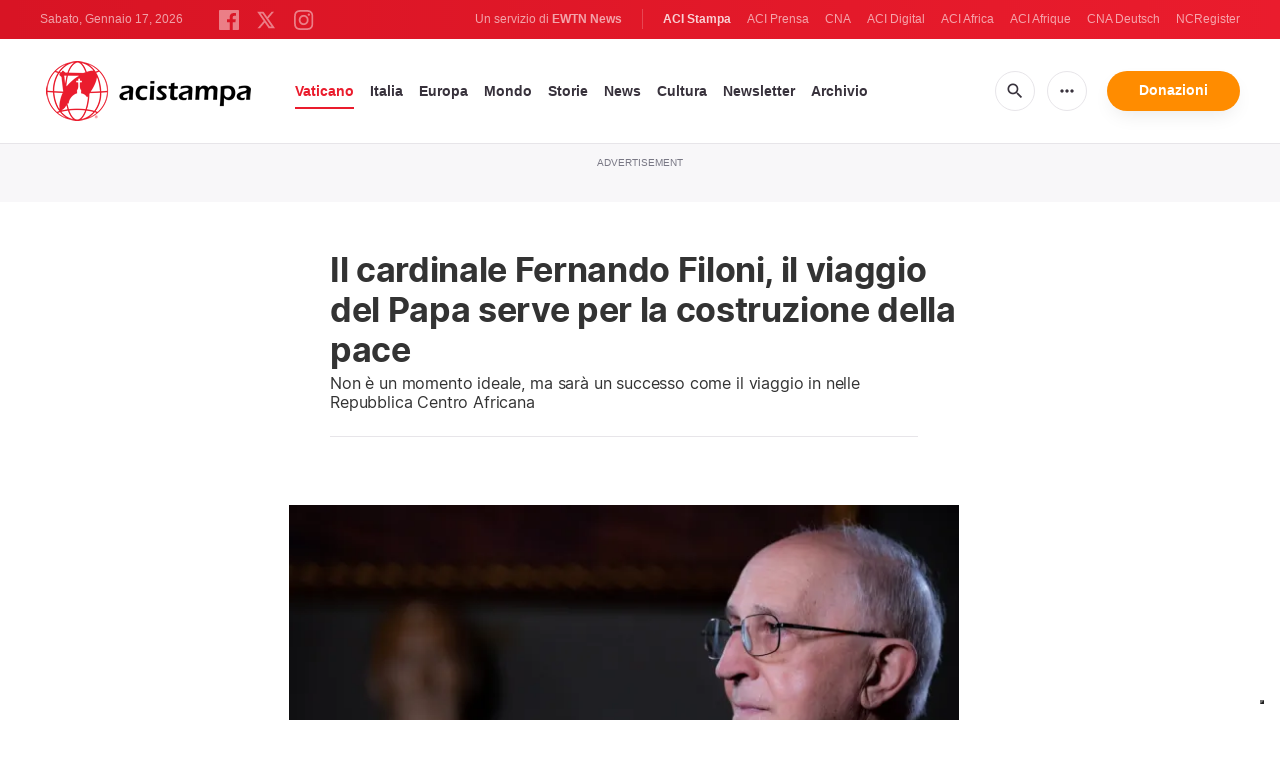

--- FILE ---
content_type: text/html; charset=UTF-8
request_url: https://www.acistampa.com/story/il-cardinale-fernando-filoni-il-viaggio-del-papa-serve-per-la-costruzione-della-pace-16389
body_size: 14208
content:
<!DOCTYPE html>
<html lang="en" translate="no">
<head>
    <title>Il cardinale Fernando Filoni, il viaggio del Papa serve per la costruzione della pace </title>
<meta http-equiv="Content-Type" content="text/html;charset=utf-8"/>
<meta http-equiv="X-UA-Compatible" content="IE=edge">
<meta name="google" value="notranslate"/>
<meta name="description" content="&quot;Non c&#039;&amp;egrave; un momento molto pacifico, il momento ideale per andarci. &amp;Egrave; un momento reale. Il Covid &amp;egrave; ovunque. I problemi di sicurezza anche. Ricordo anche quando il Santo Padre &amp;egrave; andato nella Repubblica&amp;nbsp;Centrafricana&amp;nbsp;e molte persone hanno detto:&quot; Non andare, non andare, non andare. &quot; Alla fine il popolo ha difeso il Santo Padre nella visita pastorale.&amp;nbsp;Quindi &amp;egrave; un buon momento. &amp;Egrave; un momento ideale? No&quot;.&amp;nbsp;"/>
<meta name="keywords" content="article, keyword, cna"/>
<meta name="author" content="EWTN"/>
<meta name="copyright" content="© 2026 EWTN | All rights reserved."/>
<meta name="viewport" content="width=device-width, initial-scale=1"/>
<meta name="viewport" content="width=device-width, minimum-scale=1.0, maximum-scale=1.0, user-scalable=no"/>
<meta name="apple-mobile-web-app-capable" content="yes">
<meta name="format-detection" content="telephone=no">


<meta name="twitter:card" content="summary_large_image"/>
<meta name="twitter:site" content="@acistampa"/>
<meta name="twitter:url" content="https://www.acistampa.com/story/16389/il-cardinale-fernando-filoni-il-viaggio-del-papa-serve-per-la-costruzione-della-pace-16389"/>
<meta name="twitter:title" content="Il cardinale Fernando Filoni, il viaggio del Papa serve per la costruzione della pace "/>
<meta name="twitter:description" content="&quot;Non c&#039;&amp;egrave; un momento molto pacifico, il momento ideale per andarci. &amp;Egrave; un momento reale. Il Covid &amp;egrave; ovunque. I problemi di sicurezza anche. Ricordo anche quando il Santo Padre &amp;egrave; andato nella Repubblica&amp;nbsp;Centrafricana&amp;nbsp;e molte persone hanno detto:&quot; Non andare, non andare, non andare. &quot; Alla fine il popolo ha difeso il Santo Padre nella visita pastorale.&amp;nbsp;Quindi &amp;egrave; un buon momento. &amp;Egrave; un momento ideale? No&quot;.&amp;nbsp;"/>
<meta name="twitter:creator" content="@acistampa"/>
<meta name="twitter:image:src" content="https://www.acistampa.com/images/schermata-2021-03-01-alle-10_1614590860.png?w=1200&amp;jpg"/>


<meta property="fb:app_id" content="1234567890"/>
<meta property="og:title" content="Il cardinale Fernando Filoni, il viaggio del Papa serve per la costruzione della pace "/>
<meta property="og:type" content="website"/>
<meta property="og:url" content="https://www.acistampa.com/story/16389/il-cardinale-fernando-filoni-il-viaggio-del-papa-serve-per-la-costruzione-della-pace-16389"/>
<meta property="og:image" content="https://www.acistampa.com/images/schermata-2021-03-01-alle-10_1614590860.png?w=1200&amp;jpg"/>
<meta property="og:description" content="&quot;Non c&#039;&amp;egrave; un momento molto pacifico, il momento ideale per andarci. &amp;Egrave; un momento reale. Il Covid &amp;egrave; ovunque. I problemi di sicurezza anche. Ricordo anche quando il Santo Padre &amp;egrave; andato nella Repubblica&amp;nbsp;Centrafricana&amp;nbsp;e molte persone hanno detto:&quot; Non andare, non andare, non andare. &quot; Alla fine il popolo ha difeso il Santo Padre nella visita pastorale.&amp;nbsp;Quindi &amp;egrave; un buon momento. &amp;Egrave; un momento ideale? No&quot;.&amp;nbsp;"/>
<meta property="og:site_name" content="ACI Stampa"/>


<meta name="parsely-link" content="https://www.acistampa.com/story/16389/il-cardinale-fernando-filoni-il-viaggio-del-papa-serve-per-la-costruzione-della-pace-16389" />
<meta name="parsely-title" content="Il cardinale Fernando Filoni, il viaggio del Papa serve per la costruzione della pace " />
<meta name="parsely-type" content="post" />
<meta name="parsely-image-url" content="https://www.acistampa.com/images/schermata-2021-03-01-alle-10_1614590860.png?w=1200&amp;jpg" />
<meta name="parsely-pub-date" content="2021-03-01T12:30:00+01:00" />
<meta name="parsely-section" content="Vaticano" />
<meta name="parsely-author" content="Redazione- EWTN" />
<meta name="parsely-tags" content="Viaggio del Papa in Iraq,Cardinale Fernando Filoni,situazione dei cristiani in Medio Oriente" />


    <meta name="analytics-page-type" content="post" />
    <meta name="analytics-pub-date" content="2021-03-01T12:30:00+01:00" />
    <meta name="analytics-section" content="Vaticano" />
    <meta name="analytics-authors" content="Redazione- EWTN" />
    <meta name="analytics-tags" content="viaggio del papa in iraq|cardinale fernando filoni|situazione dei cristiani in medio oriente" />
    <meta name="analytics-page-id" content="16389" />

    <link rel="amphtml" href="https://www.acistampa.com/amp/story/16389/il-cardinale-fernando-filoni-il-viaggio-del-papa-serve-per-la-costruzione-della-pace-16389">
<link rel="canonical" href="https://www.acistampa.com/story/16389/il-cardinale-fernando-filoni-il-viaggio-del-papa-serve-per-la-costruzione-della-pace-16389">
<link rel="stylesheet" type="text/css" href="/assets/css/app.css?id=a16f81c6abf213e8312b2298d4892163">
<script src="/assets/js/app.js?id=738f5168f4ee27fa75fcc6f710383670"></script>
<script src="/assets/js/dimstrap.js?id=fe018b54594218400bbe43a2df9b8c6b"></script>


<link rel="icon" type="image/png" href="/assets/images/extra/apple/apple-touch-icon-57x57.png?id=c05aaeeb260815981c57d12aaada45d6" sizes="196x196" />
<link rel="icon" type="image/png" href="/assets/images/extra/favicon/favicon-96x96.png?id=93c6bff6e3e044ac2860ec8c41b50cc9" sizes="96x96" />
<link rel="icon" type="image/png" href="/assets/images/extra/favicon/favicon-32x32.png?id=a3a84c2a2f0b6e1ed20e7b8d823b9653" sizes="32x32" />
<link rel="icon" type="image/png" href="/assets/images/extra/favicon/favicon-16x16.png?id=afec60afa32ce442f90c1d1261b79b9f" sizes="16x16" />
<link rel="icon" type="image/png" href="/assets/images/extra/favicon/favicon-128x128.png?id=f16300f8aee1b7f32ebf2529b4fdd5b9" sizes="128x128" />
<link rel="apple-touch-icon-precomposed" sizes="57x57" href="/assets/images/extra/apple/apple-touch-icon-57x57.png?id=c05aaeeb260815981c57d12aaada45d6" />
<link rel="apple-touch-icon-precomposed" sizes="114x114" href="/assets/images/extra/apple/apple-touch-icon-114x114.png?id=41293a05cde19d609f62d905609b7435" />
<link rel="apple-touch-icon-precomposed" sizes="72x72" href="/assets/images/extra/apple/apple-touch-icon-72x72.png?id=c2b8bcb54a86a97133df6fefca4c0d73" />
<link rel="apple-touch-icon-precomposed" sizes="144x144" href="/assets/images/extra/apple/apple-touch-icon-144x144.png?id=a62001ea03431ea0886d1ae1bf904d2b" />
<link rel="apple-touch-icon-precomposed" sizes="60x60" href="/assets/images/extra/apple/apple-touch-icon-60x60.png?id=3b53a6cca5e82c663cf478c82bbc273c" />
<link rel="apple-touch-icon-precomposed" sizes="120x120" href="/assets/images/extra/apple/apple-touch-icon-120x120.png?id=d74e6cd84f156121a42ff6785b798d19" />
<link rel="apple-touch-icon-precomposed" sizes="76x76" href="/assets/images/extra/apple/apple-touch-icon-76x76.png?id=cf64ac303ac2471dfaba1cf83b555bb2" />
<link rel="apple-touch-icon-precomposed" sizes="152x152" href="/assets/images/extra/apple/apple-touch-icon-152x152.png?id=fc72ae9beb31bbc0f056e4fb2d28b87b" />
    <script type="text/javascript">
        var _iub = _iub || [];
        _iub.csConfiguration = {"siteId":4006545,"cookiePolicyId":85744989,"lang":"it","storage":{"useSiteId":true}};
    </script>
    <script type="text/javascript" src="https://cs.iubenda.com/autoblocking/4006545.js"></script>
    <script type="text/javascript" src="//cdn.iubenda.com/cs/tcf/stub-v2.js"></script>
    <script type="text/javascript" src="//cdn.iubenda.com/cs/tcf/safe-tcf-v2.js"></script>
    <script type="text/javascript" src="//cdn.iubenda.com/cs/gpp/stub.js"></script>
    <script type="text/javascript" src="//cdn.iubenda.com/cs/iubenda_cs.js" charset="UTF-8" async></script>
      <style>
    iframe[src*="youtube.com"] { max-width:100%; height:auto; aspect-ratio:16/9; }
    .swiper-wrapper{
      height: inherit !important;
    }
  </style>










  <script type="application/ld+json">
  {
		"@context": 		"http://schema.org",
		"@type":			"NewsArticle",
		"headline": 		"Il cardinale Fernando Filoni, il viaggio del Papa serve per la costruzione della pace ",
		"description": 		"&quot;Non c&#039;&amp;egrave; un momento molto pacifico, il momento ideale per andarci. &amp;Egrave; un momento reale. Il Covid &amp;egrave; ovunque. I problemi di sicurezza anche. Ricordo anche quando il Santo Padre &amp;egrave; andato nella Repubblica&amp;nbsp;Centrafricana&amp;nbsp;e molte persone hanno detto:&quot; Non andare, non andare, non andare. &quot; Alla fine il popolo ha difeso il Santo Padre nella visita pastorale.&amp;nbsp;Quindi &amp;egrave; un buon momento. &amp;Egrave; un momento ideale? No&quot;.&amp;nbsp;",
		"datePublished":	"2021-03-01 12:30:00",
		"dateModified":		"2026-01-09T21:11:24.000000Z",
		"mainEntityOfPage":	"https://www.acistampa.com/story/16389/il-cardinale-fernando-filoni-il-viaggio-del-papa-serve-per-la-costruzione-della-pace-16389",
		"publisher": {
			"@type": 	"Organization",
			"name": 	"ACI Stampa",
			"logo": {
				"@type":	"ImageObject",
				"url":		"https://www.acistampa.com/assets/images/branding/logo-red-black-small.png",
				"width": 	264,
				"height": 	70
			}
		},
		"author": {
			"@type": 	"Person",
			"name": 	"Redazione- EWTN"
		},
		"image": {
			"@type": 	"ImageObject",
			"url": 		"https://www.acistampa.com/images/schermata-2021-03-01-alle-10_1614590860.png?w=800&h=600",
			"width": 	800,
			"height": 	600
		}
	}
</script>
    <!-- PostHog Analytics -->
<script>
(function() {
    'use strict';

    // PostHog CDN Loader
    !function(t,e){var o,n,p,r;e.__SV||(window.posthog=e,e._i=[],e.init=function(i,s,a){function g(t,e){var o=e.split(".");2==o.length&&(t=t[o[0]],e=o[1]);t[e]=function(){t.push([e].concat(Array.prototype.slice.call(arguments,0)))}}(p=t.createElement("script")).type="text/javascript",p.async=!0,p.src=s.api_host+"/static/array.js",(r=t.getElementsByTagName("script")[0]).parentNode.insertBefore(p,r);var u=e;for(void 0!==a?u=e[a]=[]:a="posthog",u.people=u.people||[],u.toString=function(t){var e="posthog";return"posthog"!==a&&(e+="."+a),t||(e+=" (stub)"),e},u.people.toString=function(){return u.toString(1)+".people (stub)"},o="capture identify alias people.set people.set_once set_config register register_once unregister opt_out_capturing has_opted_out_capturing opt_in_capturing reset isFeatureEnabled onFeatureFlags getFeatureFlag getFeatureFlagPayload reloadFeatureFlags group updateEarlyAccessFeatureEnrollment getEarlyAccessFeatures getActiveMatchingSurveys getSurveys".split(" "),n=0;n<o.length;n++)g(u,o[n]);e._i.push([i,s,a])},e.__SV=1)}(document,window.posthog||[]);

    // =============================================================================
    // PostHog Configuration
    // =============================================================================

    const posthogConfig = {
        enabled: true,
        apiKey: 'phc_3b4tsLrHHzsSavxDBpOPpePiNKlWmVVxiZbc1uqqSaB',
        host: 'https://eu.i.posthog.com',
        webVitalsSampleRate: 10,
        sessionReplaySampleRate: 0,
        forceSessionReplay: false,
        forceSessionReplayParam: 'posthog_force_replay',
        debug: false
    };

    // =============================================================================
    // Types & Interfaces
    // =============================================================================

    /**
     * @typedef {Object} AnalyticsContext
     * @property {string|null} pageType
     * @property {string|null} pubDate
     * @property {string|null} section
     * @property {string|null} author
     * @property {string[]|null} tags
     */

    // =============================================================================
    // Constants & State
    // =============================================================================

    // Set to track seen error signatures to prevent duplicate exception reporting
    const seenErrors = new Set();

    // =============================================================================
    // PostHog Initialization
    // =============================================================================

    /**
     * Initialize PostHog analytics with proper configuration
     */
    function initializePostHog() {
        // Skip initialization if disabled or no API key
        if (!posthogConfig.enabled || !posthogConfig.apiKey) {
            return;
        }

        try {
            posthog.init(posthogConfig.apiKey, {
                api_host: posthogConfig.host,
                persistence: 'memory',
                debug: posthogConfig.debug,
                autocapture: true,
                capture_pageview: true,
                capture_pageleave: true,
                capture_exceptions: true,
                cross_subdomain_cookie: false,
                disable_session_recording: !shouldEnableSessionReplay(),
                capture_performance: getPerformanceConfig(),
                before_send: processEventBeforeSend,
                loaded: function() {
                    setAnalyticsContext();
                }
            });
        } catch (error) {
            // Silently fail to avoid breaking the application
            console.error('PostHog initialization failed:', error);
        }
    }

    // =============================================================================
    // Event Processing & Filtering
    // =============================================================================

    /**
     * Generate a unique signature for an error to enable deduplication
     */
    function generateErrorSignature(event) {
        if (!event.properties || !event.properties.$exception_list) {
            return '';
        }

        const exceptions = event.properties.$exception_list;
        if (!Array.isArray(exceptions) || exceptions.length === 0) {
            return '';
        }

        // Use the first exception to generate signature
        const exception = exceptions[0];
        const type = exception.type || 'Unknown';
        const message = exception.value || '';
        const stackTrace = exception.stacktrace && exception.stacktrace.frames && exception.stacktrace.frames[0];

        // Create signature from error type, message, and top stack frame
        return [
            type,
            message,
            stackTrace ? stackTrace.filename || '' : '',
            stackTrace ? stackTrace.function || '' : '',
            stackTrace ? stackTrace.lineno || '' : ''
        ].join('|');
    }

    /**
     * Process events before sending to PostHog
     * Handles sampling and deduplication
     */
    function processEventBeforeSend(event) {
        if (event === null) {
            return null;
        }

        // Sample web vitals events
        if (
            event.event === '$web_vitals' &&
            Math.random() * 100 > posthogConfig.webVitalsSampleRate
        ) {
            return null; // Drop this event
        }

        // Deduplicate exception events
        if (event.event === '$exception') {
            const errorSignature = generateErrorSignature(event);
            if (errorSignature && seenErrors.has(errorSignature)) {
                return null; // Drop duplicate error
            }
            if (errorSignature) {
                seenErrors.add(errorSignature);
            }
        }

        return event;
    }

    /**
     * Determine if session replay should be enabled
     */
    function shouldEnableSessionReplay() {
        const forceSessionReplay = posthogConfig.forceSessionReplay ||
            (typeof window !== 'undefined' &&
                new URLSearchParams(window.location.search).has(posthogConfig.forceSessionReplayParam));

        return forceSessionReplay || Math.random() * 100 < posthogConfig.sessionReplaySampleRate;
    }

    /**
     * Get performance configuration based on web vitals sample rate
     */
    function getPerformanceConfig() {
        if (posthogConfig.webVitalsSampleRate === 100) {
            return true;
        } else if (posthogConfig.webVitalsSampleRate > 0) {
            return {
                web_vitals_sample_rate: posthogConfig.webVitalsSampleRate / 100
            };
        }
        return false;
    }

    // =============================================================================
    // Context Utilities
    // =============================================================================

    /**
     * Get page metadata from generic analytics meta tags
     */
    function getPageMetadata() {
        const metaMapping = [
            ['page_type', 'analytics-page-type'],
            ['pub_date', 'analytics-pub-date'],
            ['section', 'analytics-section'],
            ['authors', 'analytics-authors'],
            ['tags', 'analytics-tags'],
            ['page_id', 'analytics-page-id']
        ];

        const metadata = {};

        metaMapping.forEach(function(item) {
            const el = document.querySelector('meta[name="' + item[1] + '"]');
            if (el && el.content && typeof el.content === 'string') {
                if (item[0] === 'tags' || item[0] === 'authors') {
                    metadata[item[0]] = el.content.split('|').map(function(item) {
                        return item.trim();
                    }).filter(function(item) {
                        return item.length > 0;
                    });
                } else {
                    metadata[item[0]] = el.content;
                }
            }
        });
        return metadata;
    }

    /**
     * Get the current page URL path
     */
    function getPagePath() {
        return typeof window !== 'undefined' ? window.location.pathname : '';
    }

    // =============================================================================
    // Analytics Context Management
    // =============================================================================

    /**
     * Set analytics context using PostHog Super Properties
     * This ensures all events include these properties automatically
     */
    function setAnalyticsContext() {
        if (!posthogConfig.enabled || typeof posthog === 'undefined') {
            return;
        }

        try {
            const pageMetadata = getPageMetadata();
            const contextData = Object.assign({
                app_name: 'aci-stampa',
                app_version: '0.1.0',
            }, pageMetadata);

            posthog.register(contextData);
        } catch (error) {
            console.error('Failed to set analytics context:', error);
            // Register error flag for debugging
            try {
                posthog.register({ 'register-error': true });
            } catch (e) {
                // Silent fail
            }
        }
    }

    /**
     * Clear analytics context by unregistering properties
     */
    function clearAnalyticsContext() {
        if (!posthogConfig.enabled || typeof posthog === 'undefined') {
            return;
        }

        try {
            const keysToUnregister = [
                'page_type', 'pub_date', 'section', 'authors', 'tags', 'page_id',
                'app_name',
            ];

            keysToUnregister.forEach(function(key) {
                posthog.unregister(key);
            });
        } catch (error) {
            console.error('Failed to clear analytics context:', error);
        }
    }

    /**
     * Get current analytics context from PostHog
     */
    function getAnalyticsContext() {
        if (!posthogConfig.enabled || typeof posthog === 'undefined') {
            return {
                pageType: null,
                pubDate: null,
                section: null,
                authors: null,
                tags: null,
                pageId: null
            };
        }

        try {
            return {
                pageType: posthog.get_property('page_type') || null,
                pubDate: posthog.get_property('pub_date') || null,
                section: posthog.get_property('section') || null,
                authors: posthog.get_property('authors') || null, // Changed from 'author' to 'authors'
                tags: posthog.get_property('tags') || null,
                pageId: posthog.get_property('page_id') || null
            };
        } catch (error) {
            return {
                pageType: null,
                pubDate: null,
                section: null,
                authors: null,
                tags: null,
                pageId: null
            };
        }
    }

    // =============================================================================
    // Public API
    // =============================================================================

    // Expose functions to global scope for external use
    window.PostHogAnalytics = {
        initialize: initializePostHog,
        setContext: setAnalyticsContext,
        clearContext: clearAnalyticsContext,
        getContext: getAnalyticsContext,
        config: posthogConfig
    };

    // =============================================================================
    // Auto-initialization
    // =============================================================================

    // Initialize PostHog when DOM is ready
    if (document.readyState === 'loading') {
        document.addEventListener('DOMContentLoaded', initializePostHog);
    } else {
        initializePostHog();
    }
})();
</script>
<!-- End PostHog Analytics -->

    <script>
        var googletag = googletag || {};
        googletag.cmd = googletag.cmd || [];
        (function() {
            var gads = document.createElement('script');
            gads.async = true;
            gads.type = 'text/javascript';
            var useSSL = 'https:' == document.location.protocol;
            gads.src = (useSSL ? 'https:' : 'http:') +
                '//www.googletagservices.com/tag/js/gpt.js';
            var node = document.getElementsByTagName('script')[0];
            node.parentNode.insertBefore(gads, node);
        })();
    </script>

    <!-- Google Tag Manager -->
    <script>(function(w,d,s,l,i){w[l]=w[l]||[];w[l].push({'gtm.start':
                new Date().getTime(),event:'gtm.js'});var f=d.getElementsByTagName(s)[0],
            j=d.createElement(s),dl=l!='dataLayer'?'&l='+l:'';j.async=true;j.src=
            'https://www.googletagmanager.com/gtm.js?id='+i+dl;f.parentNode.insertBefore(j,f);
        })(window,document,'script','dataLayer','GTM-T734LK8');</script>
    <!-- End Google Tag Manager -->
</head>
<body class="post">
    <!-- Google Tag Manager (noscript) -->
    <noscript><iframe src="https://www.googletagmanager.com/ns.html?id=GTM-T734LK8"
                      height="0" width="0" style="display:none;visibility:hidden"></iframe></noscript>
    <!-- End Google Tag Manager (noscript) -->
    <div id="fb-root"></div>
    <script type="ada0a8873f99cd3751e5af3a-text/javascript">(function(d, s, id) {
            var js, fjs = d.getElementsByTagName(s)[0];
            if (d.getElementById(id)) return;
            js = d.createElement(s); js.id = id;
            js.src = "//connect.facebook.net/en_US/sdk.js#xfbml=1&appId=1559469840969344&version=v2.0";
            fjs.parentNode.insertBefore(js, fjs);
        }(document, 'script', 'facebook-jssdk'));</script>
    <div id="app">

        <header class="p-0" id="header">
  <div class="header-desktop">
	<div id="topbar" class="py-2 clear">
		<div class="left">
			<span class="today mr-6 mr-s-0 align-bottom">Sabato, Gennaio 17, 2026</span>
			<ul class="social-menu" style="display: inline-block">
	<li><a href="https://www.facebook.com/acistampait" target="_blank"><img style="height: 20px" src="https://www.acistampa.com/assets/images/icons/icon-facebook.svg" alt="Facebook"></a></li>
	<li><a href="https://twitter.com/acistampa" target="_blank"><img style="height: 22px" src="https://www.acistampa.com/assets/images/icons/icon-twitter-x.svg" alt="Twitter"></a></li>
	<li><a href="https://www.instagram.com/acistampa" target="_blank"><img style="height: 20px" src="https://www.acistampa.com/assets/images/icons/icon-instagram.svg" alt="Instagram"></a></li>
</ul>
		</div>
		<div class="right">
			<span class="ewtn-title">Un servizio di <a href="//www.ewtnnews.com" title="EWTN News">EWTN News</a></span>

			<div class="ewtn-services current-page">
				<a class="service current-service" href="javascript:;">ACI Stampa</a>
				<a class="service" href="https://www.aciprensa.com/" target="_blank">ACI Prensa</a>
				<a class="service" href="https://www.catholicnewsagency.com/" target="_blank">CNA</a>
				<a class="service" href="https://www.acidigital.com/" target="_blank">ACI Digital</a>
				<a class="service" href="https://www.aciafrica.org/" target="_blank">ACI Africa</a>
				<a class="service" href="https://www.aciafrique.org/" target="_blank">ACI Afrique</a>
				<a class="service" href="https://de.catholicnewsagency.com/" target="_blank">CNA Deutsch</a>
				<a class="service" href="https://www.ncregister.com/" target="_blank">NCRegister</a>
			</div>
		</div>
	</div>
	<div class="menubar sticky-menu justify-content-between d-flex">
		<a class="logo" href="/"><img class="logo-desktop" src="https://www.acistampa.com/assets/images/branding/logo-red-black-small.png" alt="ACI Stampa"></a>

		<div class="menu-content justify-content-between d-flex align-items-center">
			<div class="no-wrap">
				<ul id="main-menu" class="sm sm-clean">
	<li class="vaticano"><a href="/section/vaticano">Vaticano</a></li>
	<li class="italia"><a href="/section/italia">Italia</a></li>
	<li class="europa"><a href="/section/europa">Europa</a></li>
	<li class="mondo"><a href="/section/mondo">Mondo</a></li>
	<li class="storie"><a href="/section/storie">Storie</a></li>
	<li class="news"><a href="/section/news">News</a></li>
	<li class="cultura"><a href="/section/cultura">Cultura</a></li>
	
	<li class="newsletter"><a href="/newsletter">Newsletter</a></li>
	<li class="arhive"><a href="https://www.acistampa.com/archive">Archivio</a></li>
</ul>
			</div>

			<ul class="extra-buttons no-wrap">
				<li><a href="javascript:;" class="btn-icon" id="search-btn"><i class="material-icons">search</i></a></li>
				<li class="dropdown">
					<a href="javascript:;" class="dropdown-open btn-icon"><i class="material-icons">more_horiz</i></a>
					<div class="dropdown-content">
						<a class="dropdown-item" href="https://editors.catholicnewsagency.com/">Servizio Editoriale</a>
						<a class="dropdown-item" href="https://www.acistampa.com/chisiamo">Chi Siamo</a>
						<a class="dropdown-item" href="https://ewtnadvertising.com/" target="_blank">Pubblicità</a>
						<a class="dropdown-item" href="https://www.acistampa.com/privacy">Privacy</a>
					</div>
				</li>
				<li><a href="https://ewtn.it/dona/" class="btn btn-rounded btn-success">Donazioni</a></li>
			</ul>
		</div>

		<div id="search-block">
			<div class="search-content d-flex justify-content-between align-items-center">
				<div class="search-bar">
	<form class="search" accept-charset="utf-8" method="get" action="/results">
		<div class="input-field">
			<i class="material-icons">search</i>
			<input class="search-field" type="text" name="q" id="q" placeholder="Ricerca" value="">
			<button type="submit" id="search" class="submit-form submit-btn btn btn-rounded btn-success" value=""><span class="search-text">Search</span><i class="material-icons">search</i></button>
		</div>
	</form>
</div>
        
				<a href="javascript:;" id="close-search"></a>
			</div>
		</div>
	</div>
</div>	<div class="header-tablet">
	<div id="topbar" class="py-2 clear">
		<div class="left">
	        <span class="today mr-6 mr-s-0 align-bottom">Sabato, Gennaio 17, 2026</span>
			<ul class="social-menu" style="display: inline-block">
	<li><a href="https://www.facebook.com/acistampait" target="_blank"><img style="height: 20px" src="https://www.acistampa.com/assets/images/icons/icon-facebook.svg" alt="Facebook"></a></li>
	<li><a href="https://twitter.com/acistampa" target="_blank"><img style="height: 22px" src="https://www.acistampa.com/assets/images/icons/icon-twitter-x.svg" alt="Twitter"></a></li>
	<li><a href="https://www.instagram.com/acistampa" target="_blank"><img style="height: 20px" src="https://www.acistampa.com/assets/images/icons/icon-instagram.svg" alt="Instagram"></a></li>
</ul>
		</div>
		<div class="right">
			<span class="ewtn-title">A service of <a href="//www.ewtnnews.com" title="EWTN News">EWTN News</a></span>

			<div class="dropdown current-page">
				<a href="javascript:;" class="dropdown-open">ACI Stampa <i class="material-icons">expand_more</i></a>
				<div class="dropdown-content">
					<a class="dropdown-item" href="https://www.aciprensa.com/" target="_blank">ACI Prensa</a>
					<a class="dropdown-item" href="https://www.acistampa.com/" target="_blank">ACI Stampa</a>
					<a class="dropdown-item" href="https://www.acidigital.com/" target="_blank">ACI Digital</a>
					<a class="dropdown-item" href="https://www.aciafrica.org/" target="_blank">ACI Africa</a>
					<a class="dropdown-item" href="https://www.aciafrique.org/" target="_blank">ACI Afrique</a>
					<a class="dropdown-item" href="https://de.catholicnewsagency.com/" target="
					">CNA Deutsch</a>
					<a class="dropdown-item" href="https://www.ncregister.com/" target="_blank">NCRegister</a>
				</div>
			</div>
		</div>
	</div>
	<div class="menubar sticky-menu justify-content-between d-flex">
		<a class="logo" href="/"><img class="logo-tablet" src="https://www.acistampa.com/assets/images/branding/logo-red-black-small.png" alt="ACI Stampa"></a>
		<div class="menu-content justify-content-end d-flex align-items-center">
			<ul class="extra-buttons">
				<li><a href="javascript:;" class="btn-icon" id="search-btn"><i class="material-icons">search</i></a></li>
				<li class="dropdown">
					<a href="javascript:;" class="dropdown-open btn-icon"><i class="material-icons">more_horiz</i></a>
					<div class="dropdown-content">
						<a class="dropdown-item" href="https://editors.catholicnewsagency.com/">Servizio Editoriale</a>
						<a class="dropdown-item" href="https://www.acistampa.com/about">Chi Siamo</a>
						<a class="dropdown-item" href="https://ewtnadvertising.com/" target="_blank">Pubblicità</a>
						<a class="dropdown-item" href="https://www.acistampa.com/privacy">Privacy</a>
					</div>
				</li>
				<li><a href="https://ewtn.it/dona/" class="btn btn-rounded btn-success">Donazioni</a></li>
				<li class="menu-btn"><a href="javascript:void(0);" class="sidebar-handler btn-icon"><i class="material-icons">menu</i><span>Menu</span></a></li>
			</ul>
		</div>
		<div id="search-block">
			<div class="search-content d-flex justify-content-between align-items-center">
				<div class="search-bar">
	<form class="search" accept-charset="utf-8" method="get" action="/results">
		<div class="input-field">
			<i class="material-icons">search</i>
			<input class="search-field" type="text" name="q" id="q" placeholder="Ricerca" value="">
			<button type="submit" id="search" class="submit-form submit-btn btn btn-rounded btn-success" value=""><span class="search-text">Search</span><i class="material-icons">search</i></button>
		</div>
	</form>
</div>
        
				<a href="javascript:;" id="close-search"></a>
			</div>
		</div>
	</div>
	<div class="tablet-sidebar responsive-sidebar">
		<a href="javascript:;" onclick="closeSidebar();" class="close-sidebar">&times;</a>
		<div class="responsive-sidebar-content">
			<ul id="main-menu" class="sm sm-clean">
	<li class="vaticano"><a href="/section/vaticano">Vaticano</a></li>
	<li class="italia"><a href="/section/italia">Italia</a></li>
	<li class="europa"><a href="/section/europa">Europa</a></li>
	<li class="mondo"><a href="/section/mondo">Mondo</a></li>
	<li class="storie"><a href="/section/storie">Storie</a></li>
	<li class="news"><a href="/section/news">News</a></li>
	<li class="cultura"><a href="/section/cultura">Cultura</a></li>
	
	<li class="newsletter"><a href="/newsletter">Newsletter</a></li>
	<li class="arhive"><a href="https://www.acistampa.com/archive">Archivio</a></li>
</ul>
		</div>
	</div>
</div>	<div class="header-mobile">
	<div class="menubar justify-content-between d-flex">
		<a class="logo" href="/"><img class="logo-mobile" src="https://www.acistampa.com/assets/images/branding/brand-white.png" alt="ACI Stampa"></a>
		<ul class="extra-buttons">
			<li><a href="https://ewtn.it/dona/" class="btn btn-rounded btn-success">Donazioni</a></li>
			<li class="menu-btn"><a href="javascript:void(0);" class="sidebar-handler btn-icon"><i class="material-icons">menu</i></a></li>
		</ul>
	</div>
	<div class="mobile-sidebar responsive-sidebar">
		<a href="javascript:;" onclick="closeSidebar();" class="close-sidebar">&times;</a>
		<div class="responsive-sidebar-content">
			<span class="today mr-6 mr-s-0 align-bottom">Sabato, Gennaio 17, 2026</span>
			<div class="search-bar">
	<form class="search" accept-charset="utf-8" method="get" action="/results">
		<div class="input-field">
			<i class="material-icons">search</i>
			<input class="search-field" type="text" name="q" id="q" placeholder="Ricerca" value="">
			<button type="submit" id="search" class="submit-form submit-btn btn btn-rounded btn-success" value=""><span class="search-text">Search</span><i class="material-icons">search</i></button>
		</div>
	</form>
</div>
        
			<ul id="main-menu" class="sm sm-clean">
	<li class="vaticano"><a href="/section/vaticano">Vaticano</a></li>
	<li class="italia"><a href="/section/italia">Italia</a></li>
	<li class="europa"><a href="/section/europa">Europa</a></li>
	<li class="mondo"><a href="/section/mondo">Mondo</a></li>
	<li class="storie"><a href="/section/storie">Storie</a></li>
	<li class="news"><a href="/section/news">News</a></li>
	<li class="cultura"><a href="/section/cultura">Cultura</a></li>
	
	<li class="newsletter"><a href="/newsletter">Newsletter</a></li>
	<li class="arhive"><a href="https://www.acistampa.com/archive">Archivio</a></li>
</ul>
			<a href="https://ewtn.it/dona/" class="btn btn-big btn-donate btn-success">Donazioni</a>
			<hr />
			<ul class="extra-menu">
	<li><a href="https://www.acistampa.com/subscribe">Subscribe</a></li>
	<li><a href="https://www.acistampa.com/about">About Us</a></li>
	<li><a href="https://www.acistampa.com/privacy">Privacy</a></li>
</ul>
			<hr />
			<div class="select-ewtn d-flex justify-content-between align-items-center">
				<span class="ewtn-title">EWTN News</span>
				<div class="dropdown current-page">
					<a href="javascript:;" class="dropdown-open">ACI Stampa <i class="material-icons">expand_more</i></a>
					<div class="dropdown-content">
						<a class="dropdown-item" href="https://www.aciprensa.com/" target="_blank">ACI Prensa</a>
						<a class="dropdown-item" href="https://www.catholicnewsagency.com/" target="_blank">CNA</a>
						<a class="dropdown-item" href="https://www.acidigital.com/" target="_blank">ACI Digital</a>
						<a class="dropdown-item" href="https://www.aciafrica.org/" target="_blank">ACI Africa</a>
						<a class="dropdown-item" href="https://www.aciafrique.org/" target="_blank">ACI Afrique</a>
						<a class="dropdown-item" href="https://de.catholicnewsagency.com/" target="_blank">CNA Deutsch</a>
						<a class="dropdown-item" href="https://www.ncregister.com/" target="_blank">NCRegister</a>
					</div>
				</div>
			</div>
		</div>
	</div>
</div></header>

        <div class="all">
              <div class="lightest-grey-bg pt-3 pb-5 full-ad">
    <div class="container">
        <div class="row">
            <div class="col-12">
                <p>Advertisement</p>
                <div id='div-gpt-ad-1436546916324-0'></div>
            </div>
        </div>
    </div>
</div>
  <div data-io-article-url="https://www.acistampa.com/story/16389/il-cardinale-fernando-filoni-il-viaggio-del-papa-serve-per-la-costruzione-della-pace-16389">
    <div class="container">
      <div class="row">
        <div class="col content m-auto mt-7">
          <h1 class="h1 post-title my-0">Il cardinale Fernando Filoni, il viaggio del Papa serve per la costruzione della pace </h1>
          <h2 class="my-1 h5" style="font-weight: normal">Non è un momento ideale, ma sarà un successo come il viaggio in nelle Repubblica Centro Africana </h2>
            <div class="post-share mb-7 mt-5 mb-s-6">
	<div class="shareaholic-canvas" data-app="share_buttons" data-app-id="33122398"></div>
</div>                          <div class="post-image img-wrapper">
                <img
                  src="https://www.acistampa.com/images/schermata-2021-03-01-alle-10_1614590860.png?h=450"
                  alt="Il cardinale Fernando Filoni, Gran Maestro dell'Ordine Equestre del Santo Sepolcro di Gerusalemme |  | Daniel Ibanez/ Aci Group"
                  loading="lazy"
                />
                <span class="image-caption">Il cardinale Fernando Filoni, Gran Maestro dell'Ordine Equestre del Santo Sepolcro di Gerusalemme |  | Daniel Ibanez/ Aci Group</span>
              </div>
                    </div>
      </div>
    </div>
    <div class="container">
      <div class="row">
        <div class="col content m-auto mt-7">
          <div class="post-content">
            <div class="post-author">
              <p>Di Redazione- EWTN</p>
            </div>
            <p class="post-info">Città del Vaticano ,               lunedì, 1. marzo, 2021 12:30 (ACI Stampa).
            </p>
                          <p>"Non c'è un momento molto pacifico, il momento ideale per andarci. È un momento reale. Il Covid è ovunque. I problemi di sicurezza anche. Ricordo anche quando il Santo Padre è andato nella Repubblica <strong>Centrafricana</strong> e molte persone hanno detto:" Non andare, non andare, non andare. " Alla fine il popolo ha difeso il Santo Padre nella visita pastorale. <strong>Quindi è un buon momento. È un momento ideale? No". </strong></p>
                                      <p>Il <strong>Cardinale Fernando Filoni, Gran Maestro dell'Ordine Equestre del Santo Sepolcro di Gerusalemme,</strong> e per anni Nunzio in Iraq dal 2001 al 2006 dove ha affrontato la guerra con la popolazione, <strong>lo ha detto in una intervista a EWTN.<span> </span></strong></p>
                                      <p>Sul tema dei cristiani perseguitati il cardinale è chiaro: ”Crediamo che sia possibile condividere con gli altri sentimenti, dialogo, rispetto, diritti. La domanda è: non devo solo sostenerti o tollerarti. Devo darti dei diritti. Se ti rispetto, ho in questo dialogo”. Inoltre, dice Filoni: ”La domanda è se sei un prete, sei un pastore, non puoi abbandonare la tua gente con le persone che ancora vivono lì, ci lavorano, che soffrono lì”.</p>
                                      <p>"Le gente della parte di Oreinstal, hanno un'espressione ... Inshallah, se questa è la volontà di Dio ... Dio ci proteggerà. Nessuno ha mai pensato ‘siamo puniti da Dio, dov'è Dio o perché?’ <strong>Queste sono le conseguenze di un atto umano, non proveniente da Dio “.</strong></p>
                                      <p>E la pace si costruirà ? Il cardinale ne è certo: “<strong>Penso che si sta costruendo lentamente</strong>. Ma è una necessità che tutte le minoranze pubbliche, religiose, civili, tutte concordino in qualche modo. Non si può avere pace solo perché qualcuno si impone, ma perché si sta costruendo. Certo, lo sono. in movimento. Ma c'è ancora molto da fare. Questo dipende internamente, dipende da loro, ma esternamente, anche per me dobbiamo aiutarli a ottenere questa condizione, questa condizione pacifica”.</p>
                            </div>
            </div>
          </div>
        </div>
        <div class="lightest-grey-bg pt-3 pb-5 full-ad">
    <div class="container">
        <div class="row">
            <div class="col-12">
                <p>Advertisement</p>
                <div id='div-gpt-ad-1436546916324-1'></div>
            </div>
        </div>
    </div>
</div>
        <div class="container">
          <div class="row mb-s-5 mb-4 mt-7">
            <div class="col content m-auto">
              <div class="post-content">
                                              <div class="tags-box">
    <ul>
        <li class="title">Tags:</li>
        
        <li><a href="https://www.acistampa.com/tag/viaggio-del-papa-in-iraq" class="btn-tag">Viaggio del Papa in Iraq</a>, </li>
        
        <li><a href="https://www.acistampa.com/tag/cardinale-fernando-filoni" class="btn-tag">Cardinale Fernando Filoni</a>, </li>
        
        <li><a href="https://www.acistampa.com/tag/situazione-dei-cristiani-in-medio-oriente" class="btn-tag">situazione dei cristiani in Medio Oriente</a></li>
    </ul>
</div>
                                <div class="box post-widget subscribe-post box-shadow no-lists-style">
    <h4 class="box-title"><span>Iscriviti alla nostra newsletter quotidiana</span></h4>
    <p class="middle-grey">Ricevi ogni giorno le notizie sulla Chiesa nel mondo via email.</p>
    <script charset="utf-8" type="text/javascript" src="//js.hsforms.net/forms/v2.js"></script>
    <script type="text/javascript">
        hbspt.forms.create({
            portalId: "4395239",
            formId: "9a5e5a2a-ead7-49e6-8d98-39bb84676ea8"
        });
    </script>
</div>
<style>
    .no-lists-style ul {
        list-style: none;
    }
</style>
          
        </div>

        <div class="post-share mb-7 mt-5 mb-s-6">
	<div class="shareaholic-canvas" data-app="share_buttons" data-app-id="33122398"></div>
</div>        <div class="donation-box box-shadow" style="display: none">
	<h4 class="box-title">Our mission is the truth. Join us!</h4>
	<p class="box-desc">Your monthly donation will help our team continue reporting the truth, with fairness, integrity, and fidelity to Jesus Christ and his Church.</p>

	<div class="amounts">
		<ul>
			<li><a href="#"><span>$5 <small>/month</small></span></a></li>
			<li class="active"><a href="#"><span>$10 <small>/month</small></span></a></li>
			<li><a href="#"><span>$15 <small>/month</small></span></a></li>
			<li><a href="#"><span>Other</span></a></li>
		</ul>
	</div>

	<div class="box-footer">
		<a href="#" class="btn btn-success btn-big btn-wide">Donazioni</a>
	</div>
</div>
      </div>
      <div class="sidebar_narrow">

                  <div class="col-l-4 col-m-12 sidebar mt-m-6 mt-s-0">
	<div class="box">
		<h4 class="box-title"><span>Trending</span></h4>
        <div class="trending-box">
    <div class="cards-grid">
        <div class="card-cell horizontal no-image" id="mostread" style="width: 200px">
                            <div class="card placeholder-glow">
                    <span class="post-number">1</span>
                    <div class="card-content">
                        <div class="card-title">
                            <div class="row">
                                <div class="placeholder col-3 mr-1 mb-1"></div>
                                <div class="placeholder col-5 mr-1 mb-1"></div>
                                <div class="placeholder col-3 mr-1 mb-1"></div>
                            </div>
                            <div class="row">
                                <div class="placeholder col-5 mb-1"></div>
                                <div class="placeholder col-6 mr-1 mb-1"></div>
                            </div>
                            <div class="row">
                                <div class="placeholder col-4 mb-1"></div>
                                <div class="placeholder col-3 mr-1 mb-1"></div>
                                <div class="placeholder col-4 mr-1 mb-1"></div>
                            </div>
                            <div class="row">
                                <div class="placeholder col-4 mr-1 mb-1"></div>
                                <div class="placeholder col-7 mb-1"></div>
                            </div>
                        </div>
                    </div>
                </div>
                            <div class="card placeholder-glow">
                    <span class="post-number">2</span>
                    <div class="card-content">
                        <div class="card-title">
                            <div class="row">
                                <div class="placeholder col-3 mr-1 mb-1"></div>
                                <div class="placeholder col-5 mr-1 mb-1"></div>
                                <div class="placeholder col-3 mr-1 mb-1"></div>
                            </div>
                            <div class="row">
                                <div class="placeholder col-5 mb-1"></div>
                                <div class="placeholder col-6 mr-1 mb-1"></div>
                            </div>
                            <div class="row">
                                <div class="placeholder col-4 mb-1"></div>
                                <div class="placeholder col-3 mr-1 mb-1"></div>
                                <div class="placeholder col-4 mr-1 mb-1"></div>
                            </div>
                            <div class="row">
                                <div class="placeholder col-4 mr-1 mb-1"></div>
                                <div class="placeholder col-7 mb-1"></div>
                            </div>
                        </div>
                    </div>
                </div>
                            <div class="card placeholder-glow">
                    <span class="post-number">3</span>
                    <div class="card-content">
                        <div class="card-title">
                            <div class="row">
                                <div class="placeholder col-3 mr-1 mb-1"></div>
                                <div class="placeholder col-5 mr-1 mb-1"></div>
                                <div class="placeholder col-3 mr-1 mb-1"></div>
                            </div>
                            <div class="row">
                                <div class="placeholder col-5 mb-1"></div>
                                <div class="placeholder col-6 mr-1 mb-1"></div>
                            </div>
                            <div class="row">
                                <div class="placeholder col-4 mb-1"></div>
                                <div class="placeholder col-3 mr-1 mb-1"></div>
                                <div class="placeholder col-4 mr-1 mb-1"></div>
                            </div>
                            <div class="row">
                                <div class="placeholder col-4 mr-1 mb-1"></div>
                                <div class="placeholder col-7 mb-1"></div>
                            </div>
                        </div>
                    </div>
                </div>
                            <div class="card placeholder-glow">
                    <span class="post-number">4</span>
                    <div class="card-content">
                        <div class="card-title">
                            <div class="row">
                                <div class="placeholder col-3 mr-1 mb-1"></div>
                                <div class="placeholder col-5 mr-1 mb-1"></div>
                                <div class="placeholder col-3 mr-1 mb-1"></div>
                            </div>
                            <div class="row">
                                <div class="placeholder col-5 mb-1"></div>
                                <div class="placeholder col-6 mr-1 mb-1"></div>
                            </div>
                            <div class="row">
                                <div class="placeholder col-4 mb-1"></div>
                                <div class="placeholder col-3 mr-1 mb-1"></div>
                                <div class="placeholder col-4 mr-1 mb-1"></div>
                            </div>
                            <div class="row">
                                <div class="placeholder col-4 mr-1 mb-1"></div>
                                <div class="placeholder col-7 mb-1"></div>
                            </div>
                        </div>
                    </div>
                </div>
                            <div class="card placeholder-glow">
                    <span class="post-number">5</span>
                    <div class="card-content">
                        <div class="card-title">
                            <div class="row">
                                <div class="placeholder col-3 mr-1 mb-1"></div>
                                <div class="placeholder col-5 mr-1 mb-1"></div>
                                <div class="placeholder col-3 mr-1 mb-1"></div>
                            </div>
                            <div class="row">
                                <div class="placeholder col-5 mb-1"></div>
                                <div class="placeholder col-6 mr-1 mb-1"></div>
                            </div>
                            <div class="row">
                                <div class="placeholder col-4 mb-1"></div>
                                <div class="placeholder col-3 mr-1 mb-1"></div>
                                <div class="placeholder col-4 mr-1 mb-1"></div>
                            </div>
                            <div class="row">
                                <div class="placeholder col-4 mr-1 mb-1"></div>
                                <div class="placeholder col-7 mb-1"></div>
                            </div>
                        </div>
                    </div>
                </div>
                    </div>
    </div>
</div>
	</div>
</div>
              </div>
    </div>
  </div>

      <div class="lightest-grey-bg py-m-7 py-s-6 related-posts pb-8 pt-7">
      <div class="container">
        <div class="row">
          <div class="col-12">
            <h4 class="related-title">Ti potrebbe interessare</h4>
            <div class="cards-grid cards-l-3 cards-m-2 cards-s-1 same-heights">
                              <div class="card-cell">
                  <div class="card defined-card white-bg mb-m-4 mb-s-4 mb-0">
                    <div class="card-image img-wrapper"><a href="https://www.acistampa.com/story/18990/chi-e-benedetto-xvi-la-testimonianza-del-cardinale-fermando-filoni-18990"><img
                          src="https://www.acistampa.com/images/64-04-012_1643373432.jpeg?w=600&h=400"
                          alt="Vatican Media "
                          loading="lazy"
                        ></a></div>
                    <div class="card-content">
                      <h3 class="card-title"><a
                          href="https://www.acistampa.com/story/18990/chi-e-benedetto-xvi-la-testimonianza-del-cardinale-fermando-filoni-18990">Chi è Benedetto XVI? La testimonianza del cardinale Fernando Filoni </a></h3>
                      <p class="card-desc four-lines">Questo &egrave; l&rsquo;interrogativo che in questi giorni affiora nella mente di tanti; giorni di grande sofferenza per Lui e per...</p>
                    </div>
                  </div>
                </div>
                              <div class="card-cell">
                  <div class="card defined-card white-bg mb-m-4 mb-s-4 mb-0">
                    <div class="card-image img-wrapper"><a href="https://www.acistampa.com/story/18646/50-anni-fa-la-morte-del-cardinale-spagnolo-fernando-quiroga-y-palacios-18646"><img
                          src="https://www.acistampa.com/images/ac-quirroga-y-palacios-fernando-1971_1638790912.jpg?w=600&h=400"
                          alt="Araldica Vaticana"
                          loading="lazy"
                        ></a></div>
                    <div class="card-content">
                      <h3 class="card-title"><a
                          href="https://www.acistampa.com/story/18646/50-anni-fa-la-morte-del-cardinale-spagnolo-fernando-quiroga-y-palacios-18646">50 anni fa la morte del Cardinale spagnolo Fernando Quiroga y Palacios</a></h3>
                      <p class="card-desc four-lines">50 anni fa, il 7 dicembre 1971, moriva il Cardinale spagnolo Fernando Quiroga y Palacios, Arcivescovo di Santiago di Compostela.</p>
                    </div>
                  </div>
                </div>
                              <div class="card-cell">
                  <div class="card defined-card white-bg mb-m-4 mb-s-4 mb-0">
                    <div class="card-image img-wrapper"><a href="https://www.acistampa.com/story/17661/morto-fernando-karadima-la-cui-vicenda-ha-dato-il-via-allo-scandalo-degli-abusi-in-cile-17661"><img
                          src="https://www.acistampa.com/images/cq5dam_1627323906.jpg?w=600&h=400"
                          alt="Fernando Karadima, ex sacerdote cileno colpevole di abusi / Vatican News"
                          loading="lazy"
                        ></a></div>
                    <div class="card-content">
                      <h3 class="card-title"><a
                          href="https://www.acistampa.com/story/17661/morto-fernando-karadima-la-cui-vicenda-ha-dato-il-via-allo-scandalo-degli-abusi-in-cile-17661">Morto Fernando Karadima, la cui vicenda ha dato il via allo scandalo degli abusi in Cile</a></h3>
                      <p class="card-desc four-lines">Fernando Karadima, il carismatico sacerdote cileno che si macchi&ograve; di abusi e la cui storia ha funzionato da detonatore per...</p>
                    </div>
                  </div>
                </div>
                          </div>
          </div>
        </div>
      </div>
    </div>
          </div>

        <div class="footer-fix"></div>
<footer id="footer">
	<div class="container">
		<div class="row py-7 py-s-6">
			<div class="col-5 col-s-12 brand-col mb-s-6">
				<img class="brand" src="https://www.acistampa.com/assets/images/branding/brand-white-small.png" alt="White Logo">
				<div class="ml-8 links-col">
					<p style="line-height: 1.6;" class="mb-3">
						<b>ACI Stampa</b><br />
						Via della Conciliazione, 44<br />
						Roma, Italia<br />
	                </p>
	                <ul>
						<li>Contattaci: <a href="mailto:acistampa@acistampa.it">acistampa@acistampa.it</a></li>
					</ul>
	                	<ul class="social-menu" style="display: inline-block">
	<li><a href="https://www.facebook.com/acistampait" target="_blank"><img style="height: 20px" src="https://www.acistampa.com/assets/images/icons/icon-facebook.svg" alt="Facebook"></a></li>
	<li><a href="https://twitter.com/acistampa" target="_blank"><img style="height: 22px" src="https://www.acistampa.com/assets/images/icons/icon-twitter-x.svg" alt="Twitter"></a></li>
	<li><a href="https://www.instagram.com/acistampa" target="_blank"><img style="height: 20px" src="https://www.acistampa.com/assets/images/icons/icon-instagram.svg" alt="Instagram"></a></li>
</ul>
	            </div>

			</div>
			<div class="col-7 col-s-12 links-col pl-7 pl-s-4">
				<div class="row">

					<div class="col-6">
						<h5 class="footer-title">Utensili</h5>
						<ul>
							<li><a href="/newsletter">Iscrivitti alla nostra newsletter</a></li>
							<li><a href="/rss">RSS Feed</a></li>
							<li><a href="/archive">Archivio delle notizie</a></li>
						</ul>
					</div>
					<div class="col-6">
						<h5 class="footer-title">Legale</h5>
						<ul>
							<li><a href="/chisiamo">Chi Siamo</a></li>
							<li><a href="https://www.iubenda.com/privacy-policy/85744989/cookie-policy" class="iubenda-white iubenda-noiframe iubenda-embed iubenda-noiframe " title="Cookie Policy ">Cookie Policy</a><script type="text/javascript">(function (w,d) {var loader = function () {var s = d.createElement("script"), tag = d.getElementsByTagName("script")[0]; s.src="https://cdn.iubenda.com/iubenda.js"; tag.parentNode.insertBefore(s,tag);}; if(w.addEventListener){w.addEventListener("load", loader, false);}else if(w.attachEvent){w.attachEvent("onload", loader);}else{w.onload = loader;}})(window, document);</script></li>
							<li><a href="https://www.iubenda.com/privacy-policy/85744989" class="iubenda-white iubenda-noiframe iubenda-embed iubenda-noiframe " title="Privacy Policy ">Privacy Policy</a><script type="text/javascript">(function (w,d) {var loader = function () {var s = d.createElement("script"), tag = d.getElementsByTagName("script")[0]; s.src="https://cdn.iubenda.com/iubenda.js"; tag.parentNode.insertBefore(s,tag);}; if(w.addEventListener){w.addEventListener("load", loader, false);}else if(w.attachEvent){w.attachEvent("onload", loader);}else{w.onload = loader;}})(window, document);</script></li>
							<li><a href="https://www.iubenda.com/termini-e-condizioni/85744989" class="iubenda-white iubenda-noiframe iubenda-embed iubenda-noiframe " title="Termini e Condizioni ">Termini e Condizioni</a><script type="text/javascript">(function (w,d) {var loader = function () {var s = d.createElement("script"), tag = d.getElementsByTagName("script")[0]; s.src="https://cdn.iubenda.com/iubenda.js"; tag.parentNode.insertBefore(s,tag);}; if(w.addEventListener){w.addEventListener("load", loader, false);}else if(w.attachEvent){w.attachEvent("onload", loader);}else{w.onload = loader;}})(window, document);</script></li>
							<li><a href='#' class='iubenda-cs-preferences-link'>  <img style='width: 2rem' src="data:image/svg+xml;charset=UTF-8,%3csvg version='1.1' id='Layer_1' xmlns='http://www.w3.org/2000/svg' xmlns:xlink='http://www.w3.org/1999/xlink' x='0px' y='0px' viewBox='0 0 30 14' style='enable-background:new 0 0 30 14;' xml:space='preserve'%3e%3cstyle type='text/css'%3e .st0%7bfill-rule:evenodd;clip-rule:evenodd;fill:%23FFFFFF;%7d .st1%7bfill-rule:evenodd;clip-rule:evenodd;fill:%230066FF;%7d .st2%7bfill:%23FFFFFF;%7d .st3%7bfill:%230066FF;%7d %3c/style%3e%3cg%3e%3cg id='final---dec.11-2020_1_'%3e%3cg id='_x30_208-our-toggle_2_' transform='translate(-1275.000000, -200.000000)'%3e%3cg id='Final-Copy-2_2_' transform='translate(1275.000000, 200.000000)'%3e%3cpath class='st0' d='M7.4,12.8h6.8l3.1-11.6H7.4C4.2,1.2,1.6,3.8,1.6,7S4.2,12.8,7.4,12.8z'/%3e%3c/g%3e%3c/g%3e%3c/g%3e%3cg id='final---dec.11-2020'%3e%3cg id='_x30_208-our-toggle' transform='translate(-1275.000000, -200.000000)'%3e%3cg id='Final-Copy-2' transform='translate(1275.000000, 200.000000)'%3e%3cpath class='st1' d='M22.6,0H7.4c-3.9,0-7,3.1-7,7s3.1,7,7,7h15.2c3.9,0,7-3.1,7-7S26.4,0,22.6,0z M1.6,7c0-3.2,2.6-5.8,5.8-5.8 h9.9l-3.1,11.6H7.4C4.2,12.8,1.6,10.2,1.6,7z'/%3e%3cpath id='x' class='st2' d='M24.6,4c0.2,0.2,0.2,0.6,0,0.8l0,0L22.5,7l2.2,2.2c0.2,0.2,0.2,0.6,0,0.8c-0.2,0.2-0.6,0.2-0.8,0 l0,0l-2.2-2.2L19.5,10c-0.2,0.2-0.6,0.2-0.8,0c-0.2-0.2-0.2-0.6,0-0.8l0,0L20.8,7l-2.2-2.2c-0.2-0.2-0.2-0.6,0-0.8 c0.2-0.2,0.6-0.2,0.8,0l0,0l2.2,2.2L23.8,4C24,3.8,24.4,3.8,24.6,4z'/%3e%3cpath id='y' class='st3' d='M12.7,4.1c0.2,0.2,0.3,0.6,0.1,0.8l0,0L8.6,9.8C8.5,9.9,8.4,10,8.3,10c-0.2,0.1-0.5,0.1-0.7-0.1l0,0 L5.4,7.7c-0.2-0.2-0.2-0.6,0-0.8c0.2-0.2,0.6-0.2,0.8,0l0,0L8,8.6l3.8-4.5C12,3.9,12.4,3.9,12.7,4.1z'/%3e%3c/g%3e%3c/g%3e%3c/g%3e%3c/g%3e%3c/svg%3e" alt="California Consumer Privacy Act (CCPA) Opt-Out Icon"/>Le tue opzioni sulla privacy</a></li>
							<style>
								#footer a.iubenda-cs-preferences-link , #footer a.iubenda-cs-uspr-link {
									padding: 3px 7px;
									font-size: 11px;
									font-weight: bold !important;
									color: rgba(0, 0, 0, .65) !important;
									border: 1px solid rgba(0, 0, 0, .65);
									border-radius: 4px;
									background: #fff;
									text-decoration: none;
									display: inline-flex;
								}
							</style>
							<li><a href='#' class='iubenda-cs-uspr-link'>Avviso al ritiro</a></li>
							<li><a target="_blank" href="https://drive.google.com/file/d/1DpjYAhhqkZkcPWRMHj2AksDjlRFfrOHU/view?usp=drive_link">Bilancio Sociale 2024</a></li>
						</ul>
					</div>
				</div>
			</div>
		</div>
		<div class="copyright-row">
			© 2026 EWTN | All rights reserved.
		</div>
	</div>
</footer>

    </div>

    <script>
  $(document).ready(function(){
    $('.tooltip-input').tooltipster({
      animation: 'fade',
      delay: 70,
      maxWidth: 240,
      side: 'right'
    });

    initResponsive();
    fixFooter();

    $(window).resize(function() {
      initResponsive();
      fixFooter();
    });
});

function openSidebar(){
  $('body').css('overflow', 'hidden');
  if(!$('.sidebar-overlay').length){
    $('<div class="sidebar-overlay" onclick="closeSidebar();"></div>').appendTo($('.responsive-header'));
  }

  $('.responsive-sidebar').css({
    'transition': '0.3s ease-in-out',
    '-webkit-transition': '0.3s ease-in-out',
  });

  setTimeout(function(){
    $('.responsive-sidebar').addClass('opened');
  }, 10);
}

function closeSidebar(){
  $('.responsive-sidebar').removeClass('opened');
  $('.sidebar-overlay').remove();
  $('body').removeAttr('style');
}

function initResponsive(){
  $('.sidebar-handler').click(function(){
    var mobileSidebar = $('.responsive-sidebar');
    if(mobileSidebar.hasClass('opened')){
      closeSidebar(mobileSidebar);
    }
    else{
      openSidebar(mobileSidebar);
    }
  });

  if($('.responsive-header #main-menu').length && !$('.responsive-header #main-menu').hasClass('initialized')){
    $('.responsive-header #main-menu li').each(function(){
      var currentItem = $(this);
      if(currentItem.find('.sub-menu')){
        var currentSubmenuOpen = currentItem.find('.has-submenu');
        var currentSubmenu = currentItem.find('.sub-menu');

        currentItem.find('.has-submenu').on('click', function(){
          currentSubmenuOpen.toggleClass('opened-item');
          currentSubmenu.slideToggle(350);
        });
      }
    });
  }

  if(!$('#main-menu').hasClass('initialized')){
    $('#main-menu').addClass('initialized')
    $('#main-menu').smartmenus({
      hideDuration: 100,
      showDuration: 200,
      hideTimeout: 100,
      showTimeout: 0
    });
  }

  $('#search-btn').click(function(){
    $('#search-block').show();

    setTimeout(function(){
      $('.search-field').focus();
    }, 10);

    $('#close-search').click(function(){
      $('#search-block').hide();
      $('.search-field').val('');
    });
  });
}

function sendSearch(){
  if($('.search-field').val().trim().length == 0){
    loader('#search');
    setTimeout(function(){
      loader('#search', 'reset');
    }, 1000);
  }
}

function loader(element = null, reset = null, type = 'white'){
  if(reset == null){
    $(element).addClass('loading-animation');
    $(element).html('<span class="hidden-element">'+$(element).html()+'</span>');

    if(type == 'white'){
      $(element).html($(element).html()+'<div class="loader"><span class="white"></span></div>');
    }

    if(type == 'black'){
      $(element).html($(element).html()+'<div class="loader"><span class="black"></span></div>');
    }
  }

  if(reset == 'reset'){
    $(element).html($(element + ' .hidden-element').html());
    $(element).removeClass('loading-animation');
  }
}
$(function () {
  var $modal_subscribe = $("#modal-subscribe");
  $(window).scroll(function () {
    var subscribeModalStatus = Cookies.get('subscribe-modal-status');
    if (subscribeModalStatus !== "displayed") {
      if ($(document).scrollTop() > 600 && $modal_subscribe.attr("displayed") === "false") {
        $modal_subscribe.modal('show');
        $modal_subscribe.attr("displayed", "true");
        Cookies.set('subscribe-modal-status', 'displayed', {expires: 7});
      }
    }
  });
  $('#modal-subscribe .submit-modal').click(function () {
    $('#modal-subscribe-form').submit();
    $modal_subscribe.modal('hide');
  })
})
</script>


<script>
    googletag.cmd.push(function () {
        googletag.defineSlot('/1319756/ACI_S_Sidebar_A', [[1, 1], [300, 250], 'fluid'], 'div-gpt-ad-1436546916324-0').addService(googletag.pubads());
        googletag.defineSlot('/1319756/ACI_S_Sidebar_B', [[1, 1], [300, 250], 'fluid'], 'div-gpt-ad-1436546916324-1').addService(googletag.pubads());
        googletag.defineSlot('/1319756/ACI_S_Sidebar_C', [[1, 1], [300, 250], 'fluid'], 'div-gpt-ad-1436546916324-2').addService(googletag.pubads());
        googletag.pubads().enableSingleRequest();
        googletag.pubads().collapseEmptyDivs();
        googletag.enableServices();
    });
</script>
<script>
    googletag.cmd.push(function () { googletag.display('div-gpt-ad-1436546916324-0'); });
    googletag.cmd.push(function () { googletag.display('div-gpt-ad-1436546916324-1'); });
    googletag.cmd.push(function () { googletag.display('div-gpt-ad-1436546916324-2'); });
</script>
<!-- Go to www.addthis.com/dashboard to customize your tools -->


      <script>
    history.replaceState(null, '', 'https://www.acistampa.com/story/16389/il-cardinale-fernando-filoni-il-viaggio-del-papa-serve-per-la-costruzione-della-pace-16389' + window.location.search + window.location.hash);
  </script>
  <script type="text/javascript">
    $(document).ready(function() {
      if ($('.post-slider').length) {
        var postGallery = new Swiper('.swiper-container', {
          spaceBetween: 2,
          navigation: {
            nextEl: '.swiper-button-next',
            prevEl: '.swiper-button-prev',
          },
          pagination: {
            el: '.swiper-pagination',
            clickable: true,
            renderBullet: function(index, className) {
              return '<span class="' + className + '">' + (index + 1) + '</span>';
            },
          },
        });
      }
      $('li.' + 'vaticano ').addClass('active');
    });
  </script>
            <script>
            function render(i, url,image_url,image_caption,title){
                return  `<div class="card">
                            <span class="post-number">${i+1}</span>
                            <div class="card-content"><h3 class="card-title"><a href="${url}">${title}</a></h3></div>
                        </div>`;
            }
            (function(){
                const most_read_url = '/most-read';
                var historyList = document.getElementById('mostread');
                fetch(most_read_url).then((result) => {
                    var json_result = result.json();
                    json_result.then((data) => {
                        historyList.innerHTML = "";
                        data.slice(0, 5).forEach((item, i) => {
                            historyList.innerHTML += render(i, item.url,item.image_url,item.image_caption,item.title);
                        });
                    });
                }).catch((err) => {
                });
            })();
        </script>

</body>
</html>


--- FILE ---
content_type: text/html; charset=utf-8
request_url: https://www.google.com/recaptcha/api2/aframe
body_size: 268
content:
<!DOCTYPE HTML><html><head><meta http-equiv="content-type" content="text/html; charset=UTF-8"></head><body><script nonce="FrLXR-P4CnttLKNpAB2MKw">/** Anti-fraud and anti-abuse applications only. See google.com/recaptcha */ try{var clients={'sodar':'https://pagead2.googlesyndication.com/pagead/sodar?'};window.addEventListener("message",function(a){try{if(a.source===window.parent){var b=JSON.parse(a.data);var c=clients[b['id']];if(c){var d=document.createElement('img');d.src=c+b['params']+'&rc='+(localStorage.getItem("rc::a")?sessionStorage.getItem("rc::b"):"");window.document.body.appendChild(d);sessionStorage.setItem("rc::e",parseInt(sessionStorage.getItem("rc::e")||0)+1);localStorage.setItem("rc::h",'1768667477855');}}}catch(b){}});window.parent.postMessage("_grecaptcha_ready", "*");}catch(b){}</script></body></html>

--- FILE ---
content_type: application/javascript
request_url: https://cdn.iubenda.com/cs/tcf/versions/tcf-v2-0.30.1.js
body_size: 32073
content:
(n=>{var r={};function o(e){var t;return(r[e]||(t=r[e]={i:e,l:!1,exports:{}},n[e].call(t.exports,t,t.exports,o),t.l=!0,t)).exports}o.m=n,o.c=r,o.d=function(e,t,n){o.o(e,t)||Object.defineProperty(e,t,{enumerable:!0,get:n})},o.r=function(e){"undefined"!=typeof Symbol&&Symbol.toStringTag&&Object.defineProperty(e,Symbol.toStringTag,{value:"Module"}),Object.defineProperty(e,"__esModule",{value:!0})},o.t=function(t,e){if(1&e&&(t=o(t)),8&e)return t;if(4&e&&"object"==typeof t&&t&&t.__esModule)return t;var n=Object.create(null);if(o.r(n),Object.defineProperty(n,"default",{enumerable:!0,value:t}),2&e&&"string"!=typeof t)for(var r in t)o.d(n,r,function(e){return t[e]}.bind(null,r));return n},o.n=function(e){var t=e&&e.__esModule?function(){return e.default}:function(){return e};return o.d(t,"a",t),t},o.o=function(e,t){return Object.prototype.hasOwnProperty.call(e,t)},o.p="",o(o.s=327)})({1:function(D,e,t){function x(e){return(x="function"==typeof Symbol&&"symbol"==typeof Symbol.iterator?function(e){return typeof e}:function(e){return e&&"function"==typeof Symbol&&e.constructor===Symbol&&e!==Symbol.prototype?"symbol":typeof e})(e)}function U(e){var n="function"==typeof Map?new Map:void 0;return function(e){if(null===e||!(t=>{try{return-1!==Function.toString.call(t).indexOf("[native code]")}catch(e){return"function"==typeof t}})(e))return e;if("function"!=typeof e)throw new TypeError("Super expression must either be null or a function");if(void 0!==n){if(n.has(e))return n.get(e);n.set(e,t)}function t(){return function(e,t,n){var r;return M()?Reflect.construct.apply(null,arguments):((r=[null]).push.apply(r,t),t=new(e.bind.apply(e,r)),n&&F(t,n.prototype),t)}(e,arguments,B(this).constructor)}return t.prototype=Object.create(e.prototype,{constructor:{value:t,enumerable:!1,writable:!0,configurable:!0}}),F(t,e)}(e)}function M(){try{var e=!Boolean.prototype.valueOf.call(Reflect.construct(Boolean,[],function(){}))}catch(e){}return(M=function(){return!!e})()}function F(e,t){return(F=Object.setPrototypeOf?Object.setPrototypeOf.bind():function(e,t){return e.__proto__=t,e})(e,t)}function B(e){return(B=Object.setPrototypeOf?Object.getPrototypeOf.bind():function(e){return e.__proto__||Object.getPrototypeOf(e)})(e)}t.d(e,"e",function(){return zt}),t.d(e,"b",function(){return y}),t.d(e,"c",function(){return De}),t.d(e,"d",function(){return f}),t.d(e,"a",function(){return R}),t.d(e,"f",function(){return hn}),t.d(e,"g",function(){return En});var b=(e=>{function t(e){if(this instanceof t)return(e=((e,t,n)=>{t=B(t);var r=e;if(!(t=M()?Reflect.construct(t,n||[],B(e).constructor):t.apply(e,n))||"object"!=x(t)&&"function"!=typeof t){if(void 0!==t)throw new TypeError("Derived constructors may only return object or undefined");if(void 0===(t=r))throw new ReferenceError("this hasn't been initialised - super() hasn't been called")}return t})(this,t,[e])).name="DecodingError",e;throw new TypeError("Cannot call a class as a function")}var n=t;if("function"!=typeof e&&null!==e)throw new TypeError("Super expression must either be null or a function");return n.prototype=Object.create(e&&e.prototype,{constructor:{value:n,writable:!0,configurable:!0}}),Object.defineProperty(n,"prototype",{writable:!1}),e&&F(n,e),n=t,Object.defineProperty(n,"prototype",{writable:!1}),n})(U(Error));function G(e){return(G="function"==typeof Symbol&&"symbol"==typeof Symbol.iterator?function(e){return typeof e}:function(e){return e&&"function"==typeof Symbol&&e.constructor===Symbol&&e!==Symbol.prototype?"symbol":typeof e})(e)}function H(e){var n="function"==typeof Map?new Map:void 0;return function(e){if(null===e||!(t=>{try{return-1!==Function.toString.call(t).indexOf("[native code]")}catch(e){return"function"==typeof t}})(e))return e;if("function"!=typeof e)throw new TypeError("Super expression must either be null or a function");if(void 0!==n){if(n.has(e))return n.get(e);n.set(e,t)}function t(){return function(e,t,n){var r;return W()?Reflect.construct.apply(null,arguments):((r=[null]).push.apply(r,t),t=new(e.bind.apply(e,r)),n&&Q(t,n.prototype),t)}(e,arguments,Y(this).constructor)}return t.prototype=Object.create(e.prototype,{constructor:{value:t,enumerable:!1,writable:!0,configurable:!0}}),Q(t,e)}(e)}function W(){try{var e=!Boolean.prototype.valueOf.call(Reflect.construct(Boolean,[],function(){}))}catch(e){}return(W=function(){return!!e})()}function Q(e,t){return(Q=Object.setPrototypeOf?Object.setPrototypeOf.bind():function(e,t){return e.__proto__=t,e})(e,t)}function Y(e){return(Y=Object.setPrototypeOf?Object.getPrototypeOf.bind():function(e){return e.__proto__||Object.getPrototypeOf(e)})(e)}var u=(e=>{function t(e){if(this instanceof t)return(e=((e,t,n)=>{t=Y(t);var r=e;if(!(t=W()?Reflect.construct(t,n||[],Y(e).constructor):t.apply(e,n))||"object"!=G(t)&&"function"!=typeof t){if(void 0!==t)throw new TypeError("Derived constructors may only return object or undefined");if(void 0===(t=r))throw new ReferenceError("this hasn't been initialised - super() hasn't been called")}return t})(this,t,[e])).name="EncodingError",e;throw new TypeError("Cannot call a class as a function")}var n=t;if("function"!=typeof e&&null!==e)throw new TypeError("Super expression must either be null or a function");return n.prototype=Object.create(e&&e.prototype,{constructor:{value:n,writable:!0,configurable:!0}}),Object.defineProperty(n,"prototype",{writable:!1}),e&&Q(n,e),n=t,Object.defineProperty(n,"prototype",{writable:!1}),n})(H(Error));function K(e){return(K="function"==typeof Symbol&&"symbol"==typeof Symbol.iterator?function(e){return typeof e}:function(e){return e&&"function"==typeof Symbol&&e.constructor===Symbol&&e!==Symbol.prototype?"symbol":typeof e})(e)}function J(e){var n="function"==typeof Map?new Map:void 0;return function(e){if(null===e||!(t=>{try{return-1!==Function.toString.call(t).indexOf("[native code]")}catch(e){return"function"==typeof t}})(e))return e;if("function"!=typeof e)throw new TypeError("Super expression must either be null or a function");if(void 0!==n){if(n.has(e))return n.get(e);n.set(e,t)}function t(){return function(e,t,n){var r;return q()?Reflect.construct.apply(null,arguments):((r=[null]).push.apply(r,t),t=new(e.bind.apply(e,r)),n&&z(t,n.prototype),t)}(e,arguments,$(this).constructor)}return t.prototype=Object.create(e.prototype,{constructor:{value:t,enumerable:!1,writable:!0,configurable:!0}}),z(t,e)}(e)}function q(){try{var e=!Boolean.prototype.valueOf.call(Reflect.construct(Boolean,[],function(){}))}catch(e){}return(q=function(){return!!e})()}function z(e,t){return(z=Object.setPrototypeOf?Object.setPrototypeOf.bind():function(e,t){return e.__proto__=t,e})(e,t)}function $(e){return($=Object.setPrototypeOf?Object.getPrototypeOf.bind():function(e){return e.__proto__||Object.getPrototypeOf(e)})(e)}var c=(e=>{function t(e){if(this instanceof t)return(e=((e,t,n)=>{t=$(t);var r=e;if(!(t=q()?Reflect.construct(t,n||[],$(e).constructor):t.apply(e,n))||"object"!=K(t)&&"function"!=typeof t){if(void 0!==t)throw new TypeError("Derived constructors may only return object or undefined");if(void 0===(t=r))throw new ReferenceError("this hasn't been initialised - super() hasn't been called")}return t})(this,t,[e])).name="GVLError",e;throw new TypeError("Cannot call a class as a function")}var n=t;if("function"!=typeof e&&null!==e)throw new TypeError("Super expression must either be null or a function");return n.prototype=Object.create(e&&e.prototype,{constructor:{value:n,writable:!0,configurable:!0}}),Object.defineProperty(n,"prototype",{writable:!1}),e&&z(n,e),n=t,Object.defineProperty(n,"prototype",{writable:!1}),n})(J(Error));function X(e){return(X="function"==typeof Symbol&&"symbol"==typeof Symbol.iterator?function(e){return typeof e}:function(e){return e&&"function"==typeof Symbol&&e.constructor===Symbol&&e!==Symbol.prototype?"symbol":typeof e})(e)}function Z(e){var n="function"==typeof Map?new Map:void 0;return function(e){if(null===e||!(t=>{try{return-1!==Function.toString.call(t).indexOf("[native code]")}catch(e){return"function"==typeof t}})(e))return e;if("function"!=typeof e)throw new TypeError("Super expression must either be null or a function");if(void 0!==n){if(n.has(e))return n.get(e);n.set(e,t)}function t(){return function(e,t,n){var r;return ee()?Reflect.construct.apply(null,arguments):((r=[null]).push.apply(r,t),t=new(e.bind.apply(e,r)),n&&te(t,n.prototype),t)}(e,arguments,ne(this).constructor)}return t.prototype=Object.create(e.prototype,{constructor:{value:t,enumerable:!1,writable:!0,configurable:!0}}),te(t,e)}(e)}function ee(){try{var e=!Boolean.prototype.valueOf.call(Reflect.construct(Boolean,[],function(){}))}catch(e){}return(ee=function(){return!!e})()}function te(e,t){return(te=Object.setPrototypeOf?Object.setPrototypeOf.bind():function(e,t){return e.__proto__=t,e})(e,t)}function ne(e){return(ne=Object.setPrototypeOf?Object.getPrototypeOf.bind():function(e){return e.__proto__||Object.getPrototypeOf(e)})(e)}var o=(e=>{function i(e,t){var n=2<arguments.length&&void 0!==arguments[2]?arguments[2]:"",r=this,o=i;if(r instanceof o)return(r=((e,t,n)=>{t=ne(t);var r=e;if(!(t=ee()?Reflect.construct(t,n||[],ne(e).constructor):t.apply(e,n))||"object"!=X(t)&&"function"!=typeof t){if(void 0!==t)throw new TypeError("Derived constructors may only return object or undefined");if(void 0===(t=r))throw new ReferenceError("this hasn't been initialised - super() hasn't been called")}return t})(this,i,["invalid value ".concat(t," passed for ").concat(e," ").concat(n)])).name="TCModelError",r;throw new TypeError("Cannot call a class as a function")}var t=i;if("function"!=typeof e&&null!==e)throw new TypeError("Super expression must either be null or a function");return t.prototype=Object.create(e&&e.prototype,{constructor:{value:t,writable:!0,configurable:!0}}),Object.defineProperty(t,"prototype",{writable:!1}),e&&te(t,e),t=i,Object.defineProperty(t,"prototype",{writable:!1}),t})(Z(Error));function re(e){return(re="function"==typeof Symbol&&"symbol"==typeof Symbol.iterator?function(e){return typeof e}:function(e){return e&&"function"==typeof Symbol&&e.constructor===Symbol&&e!==Symbol.prototype?"symbol":typeof e})(e)}function oe(e,t){for(var n=0;n<t.length;n++){var r=t[n];r.enumerable=r.enumerable||!1,r.configurable=!0,"value"in r&&(r.writable=!0),Object.defineProperty(e,se(r.key),r)}}function ie(e,t,n){(t=se(t))in e?Object.defineProperty(e,t,{value:n,enumerable:!0,configurable:!0,writable:!0}):e[t]=n}function se(e){e=(e=>{if("object"!=re(e)||!e)return e;var t=e[Symbol.toPrimitive];if(void 0===t)return String(e);if("object"!=re(t=t.call(e,"string")))return t;throw new TypeError("@@toPrimitive must return a primitive value.")})(e);return"symbol"==re(e)?e:e+""}t=function e(){if(!(this instanceof e))throw new TypeError("Cannot call a class as a function")},e=[{key:"encode",value:function(e){if(!/^[0-1]+$/.test(e))throw new u("Invalid bitField");var t=e.length%this.LCM;e+=t?"0".repeat(this.LCM-t):"";for(var n="",r=0;r<e.length;r+=this.BASIS)n+=this.DICT[parseInt(e.substr(r,this.BASIS),2)];return n}},{key:"decode",value:function(e){if(!/^[A-Za-z0-9\-_]+$/.test(e))throw new b("Invalidly encoded Base64URL string");for(var t="",n=0;n<e.length;n++){var r=this.REVERSE_DICT.get(e[n]).toString(2);t+="0".repeat(this.BASIS-r.length)+r}return t}}],null&&oe(t.prototype,null),oe(t,e),Object.defineProperty(t,"prototype",{writable:!1});var l=t;function ae(e){return(ae="function"==typeof Symbol&&"symbol"==typeof Symbol.iterator?function(e){return typeof e}:function(e){return e&&"function"==typeof Symbol&&e.constructor===Symbol&&e!==Symbol.prototype?"symbol":typeof e})(e)}function ce(e,t){var n,r,o,i,s="undefined"!=typeof Symbol&&e[Symbol.iterator]||e["@@iterator"];if(s)return o=!(r=!0),{s:function(){s=s.call(e)},n:function(){var e=s.next();return r=e.done,e},e:function(e){o=!0,n=e},f:function(){try{r||null==s.return||s.return()}finally{if(o)throw n}}};if(Array.isArray(e)||(s=(e=>{var t;if(e)return"string"==typeof e?ue(e,void 0):"Map"===(t="Object"===(t={}.toString.call(e).slice(8,-1))&&e.constructor?e.constructor.name:t)||"Set"===t?Array.from(e):"Arguments"===t||/^(?:Ui|I)nt(?:8|16|32)(?:Clamped)?Array$/.test(t)?ue(e,void 0):void 0})(e))||t&&e&&"number"==typeof e.length)return s&&(e=s),i=0,{s:t=function(){},n:function(){return i>=e.length?{done:!0}:{done:!1,value:e[i++]}},e:function(e){throw e},f:t};throw new TypeError("Invalid attempt to iterate non-iterable instance.\nIn order to be iterable, non-array objects must have a [Symbol.iterator]() method.")}function ue(e,t){(null==t||t>e.length)&&(t=e.length);for(var n=0,r=Array(t);n<t;n++)r[n]=e[n];return r}function le(e,t){for(var n=0;n<t.length;n++){var r=t[n];r.enumerable=r.enumerable||!1,r.configurable=!0,"value"in r&&(r.writable=!0),Object.defineProperty(e,pe(r.key),r)}}function pe(e){e=(e=>{if("object"!=ae(e)||!e)return e;var t=e[Symbol.toPrimitive];if(void 0===t)return String(e);if("object"!=ae(t=t.call(e,"string")))return t;throw new TypeError("@@toPrimitive must return a primitive value.")})(e);return"symbol"==ae(e)?e:e+""}ie(l,"DICT","ABCDEFGHIJKLMNOPQRSTUVWXYZabcdefghijklmnopqrstuvwxyz0123456789-_"),ie(l,"REVERSE_DICT",new Map([["A",0],["B",1],["C",2],["D",3],["E",4],["F",5],["G",6],["H",7],["I",8],["J",9],["K",10],["L",11],["M",12],["N",13],["O",14],["P",15],["Q",16],["R",17],["S",18],["T",19],["U",20],["V",21],["W",22],["X",23],["Y",24],["Z",25],["a",26],["b",27],["c",28],["d",29],["e",30],["f",31],["g",32],["h",33],["i",34],["j",35],["k",36],["l",37],["m",38],["n",39],["o",40],["p",41],["q",42],["r",43],["s",44],["t",45],["u",46],["v",47],["w",48],["x",49],["y",50],["z",51],["0",52],["1",53],["2",54],["3",55],["4",56],["5",57],["6",58],["7",59],["8",60],["9",61],["-",62],["_",63]])),ie(l,"BASIS",6),ie(l,"LCM",24);le((e=s).prototype,[{key:"has",value:function(e){return s.langSet.has(e)}},{key:"parseLanguage",value:function(e){var t=(e=e.toUpperCase()).split("-")[0];if(2<=e.length&&2==t.length){if(s.langSet.has(e))return e;if(s.langSet.has(t))return t;var n=t+"-"+t;if(s.langSet.has(n))return n;var r,o=ce(s.langSet);try{for(o.s();!(r=o.n()).done;){var i=r.value;if(-1!==i.indexOf(e)||-1!==i.indexOf(t))return i}}catch(e){o.e(e)}finally{o.f()}}throw new Error("unsupported language ".concat(e))}},{key:"forEach",value:function(e){s.langSet.forEach(e)}},{key:"size",get:function(){return s.langSet.size}}]),Object.defineProperty(e,"prototype",{writable:!1});t=e;function s(){if(!(this instanceof s))throw new TypeError("Cannot call a class as a function")}function fe(e){return(fe="function"==typeof Symbol&&"symbol"==typeof Symbol.iterator?function(e){return typeof e}:function(e){return e&&"function"==typeof Symbol&&e.constructor===Symbol&&e!==Symbol.prototype?"symbol":typeof e})(e)}function de(e,t){for(var n=0;n<t.length;n++){var r=t[n];r.enumerable=r.enumerable||!1,r.configurable=!0,"value"in r&&(r.writable=!0),Object.defineProperty(e,be(r.key),r)}}function n(e,t,n){(t=be(t))in e?Object.defineProperty(e,t,{value:n,enumerable:!0,configurable:!0,writable:!0}):e[t]=n}function be(e){e=(e=>{if("object"!=fe(e)||!e)return e;var t=e[Symbol.toPrimitive];if(void 0===t)return String(e);if("object"!=fe(t=t.call(e,"string")))return t;throw new TypeError("@@toPrimitive must return a primitive value.")})(e);return"symbol"==fe(e)?e:e+""}e=t,h="langSet",g=new Set(["AR","BG","BS","CA","CS","CY","DA","DE","EL","EN","ES","ET","EU","FI","FR","GL","HE","HI","HR","HU","ID","IS","IT","JA","KA","KO","LT","LV","MK","MS","MT","NL","NO","PL","PT-BR","PT-PT","RO","RU","SK","SL","SQ","SR-LATN","SR-CYRL","SV","SW","TH","TL","TR","UK","VI","ZH","ZH-HANT"]),(h=pe(h))in e?Object.defineProperty(e,h,{value:g,enumerable:!0,configurable:!0,writable:!0}):e[h]=g;e=function e(){if(!(this instanceof e))throw new TypeError("Cannot call a class as a function")},E&&de(e.prototype,E),O&&de(e,O),Object.defineProperty(e,"prototype",{writable:!1});var p=e;function ye(e,t){var n,r,o,i,s="undefined"!=typeof Symbol&&e[Symbol.iterator]||e["@@iterator"];if(s)return o=!(r=!0),{s:function(){s=s.call(e)},n:function(){var e=s.next();return r=e.done,e},e:function(e){o=!0,n=e},f:function(){try{r||null==s.return||s.return()}finally{if(o)throw n}}};if(Array.isArray(e)||(s=(e=>{var t;if(e)return"string"==typeof e?ve(e,void 0):"Map"===(t="Object"===(t={}.toString.call(e).slice(8,-1))&&e.constructor?e.constructor.name:t)||"Set"===t?Array.from(e):"Arguments"===t||/^(?:Ui|I)nt(?:8|16|32)(?:Clamped)?Array$/.test(t)?ve(e,void 0):void 0})(e))||t&&e&&"number"==typeof e.length)return s&&(e=s),i=0,{s:t=function(){},n:function(){return i>=e.length?{done:!0}:{done:!1,value:e[i++]}},e:function(e){throw e},f:t};throw new TypeError("Invalid attempt to iterate non-iterable instance.\nIn order to be iterable, non-array objects must have a [Symbol.iterator]() method.")}function ve(e,t){(null==t||t>e.length)&&(t=e.length);for(var n=0,r=Array(t);n<t;n++)r[n]=e[n];return r}function he(e){return(he="function"==typeof Symbol&&"symbol"==typeof Symbol.iterator?function(e){return typeof e}:function(e){return e&&"function"==typeof Symbol&&e.constructor===Symbol&&e!==Symbol.prototype?"symbol":typeof e})(e)}function me(e,t){for(var n=0;n<t.length;n++){var r=t[n];r.enumerable=r.enumerable||!1,r.configurable=!0,"value"in r&&(r.writable=!0),Object.defineProperty(e,(e=>(e=(e=>{if("object"!=he(e)||!e)return e;var t=e[Symbol.toPrimitive];if(void 0===t)return String(e);if("object"!=he(t=t.call(e,"string")))return t;throw new TypeError("@@toPrimitive must return a primitive value.")})(e),"symbol"==he(e)?e:e+""))(r.key),r)}}n(p,"cmpId","cmpId"),n(p,"cmpVersion","cmpVersion"),n(p,"consentLanguage","consentLanguage"),n(p,"consentScreen","consentScreen"),n(p,"created","created"),n(p,"supportOOB","supportOOB"),n(p,"isServiceSpecific","isServiceSpecific"),n(p,"lastUpdated","lastUpdated"),n(p,"numCustomPurposes","numCustomPurposes"),n(p,"policyVersion","policyVersion"),n(p,"publisherCountryCode","publisherCountryCode"),n(p,"publisherCustomConsents","publisherCustomConsents"),n(p,"publisherCustomLegitimateInterests","publisherCustomLegitimateInterests"),n(p,"publisherLegitimateInterests","publisherLegitimateInterests"),n(p,"publisherConsents","publisherConsents"),n(p,"publisherRestrictions","publisherRestrictions"),n(p,"purposeConsents","purposeConsents"),n(p,"purposeLegitimateInterests","purposeLegitimateInterests"),n(p,"purposeOneTreatment","purposeOneTreatment"),n(p,"specialFeatureOptins","specialFeatureOptins"),n(p,"useNonStandardTexts","useNonStandardTexts"),n(p,"vendorConsents","vendorConsents"),n(p,"vendorLegitimateInterests","vendorLegitimateInterests"),n(p,"vendorListVersion","vendorListVersion"),n(p,"vendorsAllowed","vendorsAllowed"),n(p,"vendorsDisclosed","vendorsDisclosed"),n(p,"version","version");me((h=function e(){if(!(this instanceof e))throw new TypeError("Cannot call a class as a function")}).prototype,[{key:"clone",value:function(){var n=this,r=new this.constructor;return Object.keys(this).forEach(function(e){var t=n.deepClone(n[e]);void 0!==t&&(r[e]=t)}),r}},{key:"deepClone",value:function(e){var t=he(e);if("number"===t||"string"===t||"boolean"===t)return e;if(null!==e&&"object"===t){if("function"==typeof e.clone)return e.clone();if(e instanceof Date)return new Date(e.getTime());if(void 0!==e[Symbol.iterator]){var n,r=[],o=ye(e);try{for(o.s();!(n=o.n()).done;){var i=n.value;r.push(this.deepClone(i))}}catch(e){o.e(e)}finally{o.f()}return e instanceof Array?r:new e.constructor(r)}var s,a={};for(s in e)e.hasOwnProperty(s)&&(a[s]=this.deepClone(e[s]));return a}}}]),Object.defineProperty(h,"prototype",{writable:!1});var f,ge=h;function Ee(e){return(Ee="function"==typeof Symbol&&"symbol"==typeof Symbol.iterator?function(e){return typeof e}:function(e){return e&&"function"==typeof Symbol&&e.constructor===Symbol&&e!==Symbol.prototype?"symbol":typeof e})(e)}function Se(e,t){for(var n=0;n<t.length;n++){var r=t[n];r.enumerable=r.enumerable||!1,r.configurable=!0,"value"in r&&(r.writable=!0),Object.defineProperty(e,Ie(r.key),r)}}function we(e,t,n){t=Oe(t);var r=e,t=(()=>{try{var e=!Boolean.prototype.valueOf.call(Reflect.construct(Boolean,[],function(){}))}catch(e){}return e})()?Reflect.construct(t,n||[],Oe(e).constructor):t.apply(e,n);if(!t||"object"!=Ee(t)&&"function"!=typeof t){if(void 0!==t)throw new TypeError("Derived constructors may only return object or undefined");if(void 0===(t=r))throw new ReferenceError("this hasn't been initialised - super() hasn't been called")}return t}function Oe(e){return(Oe=Object.setPrototypeOf?Object.getPrototypeOf.bind():function(e){return e.__proto__||Object.getPrototypeOf(e)})(e)}function _e(e,t){return(_e=Object.setPrototypeOf?Object.setPrototypeOf.bind():function(e,t){return e.__proto__=t,e})(e,t)}function Pe(e,t,n){(t=Ie(t))in e?Object.defineProperty(e,t,{value:n,enumerable:!0,configurable:!0,writable:!0}):e[t]=n}function Ie(e){e=(e=>{if("object"!=Ee(e)||!e)return e;var t=e[Symbol.toPrimitive];if(void 0===t)return String(e);if("object"!=Ee(t=t.call(e,"string")))return t;throw new TypeError("@@toPrimitive must return a primitive value.")})(e);return"symbol"==Ee(e)?e:e+""}(g=f=f||{})[g.NOT_ALLOWED=0]="NOT_ALLOWED",g[g.REQUIRE_CONSENT=1]="REQUIRE_CONSENT",g[g.REQUIRE_LI=2]="REQUIRE_LI";var y=(()=>{function r(e,t){var n;if(this instanceof r)return Pe(n=we(this,r),"purposeId_",void 0),Pe(n,"restrictionType",void 0),void 0!==e&&(n.purposeId=e),void 0!==t&&(n.restrictionType=t),n;throw new TypeError("Cannot call a class as a function")}var e=r,t=ge;if("function"!=typeof t&&null!==t)throw new TypeError("Super expression must either be null or a function");return e.prototype=Object.create(t.prototype,{constructor:{value:e,writable:!0,configurable:!0}}),Object.defineProperty(e,"prototype",{writable:!1}),_e(e,t),e=[{key:"unHash",value:function(e){var t=e.split(this.hashSeparator),n=new r;if(2!==t.length)throw new o("hash",e);return n.purposeId=parseInt(t[0],10),n.restrictionType=parseInt(t[1],10),n}}],Se((t=r).prototype,[{key:"hash",get:function(){if(this.isValid())return"".concat(this.purposeId).concat(r.hashSeparator).concat(this.restrictionType);throw new Error("cannot hash invalid PurposeRestriction")}},{key:"purposeId",get:function(){return this.purposeId_},set:function(e){this.purposeId_=e}},{key:"isValid",value:function(){return Number.isInteger(this.purposeId)&&0<this.purposeId&&(this.restrictionType===f.NOT_ALLOWED||this.restrictionType===f.REQUIRE_CONSENT||this.restrictionType===f.REQUIRE_LI)}},{key:"isSameAs",value:function(e){return this.purposeId===e.purposeId&&this.restrictionType===e.restrictionType}}]),Se(t,e),Object.defineProperty(t,"prototype",{writable:!1}),t})();function Ce(e){return(Ce="function"==typeof Symbol&&"symbol"==typeof Symbol.iterator?function(e){return typeof e}:function(e){return e&&"function"==typeof Symbol&&e.constructor===Symbol&&e!==Symbol.prototype?"symbol":typeof e})(e)}function Le(e){return(e=>{if(Array.isArray(e))return je(e)})(e)||(()=>{if("undefined"!=typeof Symbol&&null!=e[Symbol.iterator]||null!=e["@@iterator"])return Array.from(e)})()||(e=>{var t;if(e)return"string"==typeof e?je(e,void 0):"Map"===(t="Object"===(t={}.toString.call(e).slice(8,-1))&&e.constructor?e.constructor.name:t)||"Set"===t?Array.from(e):"Arguments"===t||/^(?:Ui|I)nt(?:8|16|32)(?:Clamped)?Array$/.test(t)?je(e,void 0):void 0})(e)||(()=>{throw new TypeError("Invalid attempt to spread non-iterable instance.\nIn order to be iterable, non-array objects must have a [Symbol.iterator]() method.")})()}function je(e,t){(null==t||t>e.length)&&(t=e.length);for(var n=0,r=Array(t);n<t;n++)r[n]=e[n];return r}function Te(e,t){for(var n=0;n<t.length;n++){var r=t[n];r.enumerable=r.enumerable||!1,r.configurable=!0,"value"in r&&(r.writable=!0),Object.defineProperty(e,Ne(r.key),r)}}function Ae(e,t,n){t=ke(t);var r=e,t=(()=>{try{var e=!Boolean.prototype.valueOf.call(Reflect.construct(Boolean,[],function(){}))}catch(e){}return e})()?Reflect.construct(t,n||[],ke(e).constructor):t.apply(e,n);if(!t||"object"!=Ce(t)&&"function"!=typeof t){if(void 0!==t)throw new TypeError("Derived constructors may only return object or undefined");if(void 0===(t=r))throw new ReferenceError("this hasn't been initialised - super() hasn't been called")}return t}function ke(e){return(ke=Object.setPrototypeOf?Object.getPrototypeOf.bind():function(e){return e.__proto__||Object.getPrototypeOf(e)})(e)}function Ve(e,t){return(Ve=Object.setPrototypeOf?Object.setPrototypeOf.bind():function(e,t){return e.__proto__=t,e})(e,t)}function Re(e,t,n){(t=Ne(t))in e?Object.defineProperty(e,t,{value:n,enumerable:!0,configurable:!0,writable:!0}):e[t]=n}function Ne(e){e=(e=>{if("object"!=Ce(e)||!e)return e;var t=e[Symbol.toPrimitive];if(void 0===t)return String(e);if("object"!=Ce(t=t.call(e,"string")))return t;throw new TypeError("@@toPrimitive must return a primitive value.")})(e);return"symbol"==Ce(e)?e:e+""}Pe(y,"hashSeparator","-");var r,De=(()=>{function i(){var e=this,t=i;if(!(e instanceof t))throw new TypeError("Cannot call a class as a function");for(var n=arguments.length,r=new Array(n),o=0;o<n;o++)r[o]=arguments[o];return Re(e=Ae(this,i,[].concat(r)),"bitLength",0),Re(e,"map",new Map),Re(e,"gvl_",void 0),e}var e=i,t=ge;if("function"!=typeof t&&null!==t)throw new TypeError("Super expression must either be null or a function");return e.prototype=Object.create(t.prototype,{constructor:{value:e,writable:!0,configurable:!0}}),Object.defineProperty(e,"prototype",{writable:!1}),Ve(e,t),Te((e=i).prototype,[{key:"has",value:function(e){return this.map.has(e)}},{key:"isOkToHave",value:function(e,t,n){var r,o=!0;if(null!=(r=this.gvl)&&r.vendors){var i=this.gvl.vendors[n];if(i)if(e===f.NOT_ALLOWED)o=i.legIntPurposes.includes(t)||i.purposes.includes(t);else if(i.flexiblePurposes.length)switch(e){case f.REQUIRE_CONSENT:o=i.flexiblePurposes.includes(t)&&i.legIntPurposes.includes(t);break;case f.REQUIRE_LI:o=i.flexiblePurposes.includes(t)&&i.purposes.includes(t)}else o=!1;else o=!1}return o}},{key:"add",value:function(e,t){this.isOkToHave(t.restrictionType,t.purposeId,e)&&(t=t.hash,this.has(t)||(this.map.set(t,new Set),this.bitLength=0),this.map.get(t).add(e))}},{key:"restrictPurposeToLegalBasis",value:function(e){var t=Array.from(this.gvl.vendorIds),n=e.hash,r=t[t.length-1],e=Le(Array(r).keys()).map(function(e){return e+1});if(this.has(n))for(var o=1;o<=r;o++)this.map.get(n).add(o);else this.map.set(n,new Set(e)),this.bitLength=0}},{key:"getVendors",value:function(e){var t,n=[];return e?(e=e.hash,this.has(e)&&(n=Array.from(this.map.get(e)))):(t=new Set,this.map.forEach(function(e){e.forEach(function(e){t.add(e)})}),n=Array.from(t)),n.sort(function(e,t){return e-t})}},{key:"getRestrictionType",value:function(e,t){var n;return this.getRestrictions(e).forEach(function(e){e.purposeId===t&&(void 0===n||n>e.restrictionType)&&(n=e.restrictionType)}),n}},{key:"vendorHasRestriction",value:function(e,t){for(var n=!1,r=this.getRestrictions(e),o=0;o<r.length&&!n;o++)n=t.isSameAs(r[o]);return n}},{key:"getMaxVendorId",value:function(){var t=0;return this.map.forEach(function(e){t=Math.max(Array.from(e)[e.size-1],t)}),t}},{key:"getRestrictions",value:function(n){var r=[];return this.map.forEach(function(e,t){n&&!e.has(n)||r.push(y.unHash(t))}),r}},{key:"getPurposes",value:function(){var n=new Set;return this.map.forEach(function(e,t){n.add(y.unHash(t).purposeId)}),Array.from(n)}},{key:"remove",value:function(e,t){var t=t.hash,n=this.map.get(t);n&&(n.delete(e),0==n.size)&&(this.map.delete(t),this.bitLength=0)}},{key:"gvl",get:function(){return this.gvl_},set:function(e){var r=this;this.gvl_||(this.gvl_=e,this.map.forEach(function(t,e){var n=y.unHash(e);Array.from(t).forEach(function(e){r.isOkToHave(n.restrictionType,n.purposeId,e)||t.delete(e)})}))}},{key:"isEmpty",value:function(){return 0===this.map.size}},{key:"numRestrictions",get:function(){return this.map.size}}]),Object.defineProperty(e,"prototype",{writable:!1}),e})();function xe(e){return(xe="function"==typeof Symbol&&"symbol"==typeof Symbol.iterator?function(e){return typeof e}:function(e){return e&&"function"==typeof Symbol&&e.constructor===Symbol&&e!==Symbol.prototype?"symbol":typeof e})(e)}function Ue(e,t){for(var n=0;n<t.length;n++){var r=t[n];r.enumerable=r.enumerable||!1,r.configurable=!0,"value"in r&&(r.writable=!0),Object.defineProperty(e,Me(r.key),r)}}function i(e,t,n){return(t=Me(t))in e?Object.defineProperty(e,t,{value:n,enumerable:!0,configurable:!0,writable:!0}):e[t]=n,e}function Me(e){e=(e=>{if("object"!=xe(e)||!e)return e;var t=e[Symbol.toPrimitive];if(void 0===t)return String(e);if("object"!=xe(t=t.call(e,"string")))return t;throw new TypeError("@@toPrimitive must return a primitive value.")})(e);return"symbol"==xe(e)?e:e+""}(E=r=r||{}).CORE="core",E.VENDORS_DISCLOSED="vendorsDisclosed",E.VENDORS_ALLOWED="vendorsAllowed",E.PUBLISHER_TC="publisherTC";O=function e(){if(!(this instanceof e))throw new TypeError("Cannot call a class as a function")},S&&Ue(O.prototype,S),w&&Ue(O,w),Object.defineProperty(O,"prototype",{writable:!1});var Fe=O;function a(e){return(a="function"==typeof Symbol&&"symbol"==typeof Symbol.iterator?function(e){return typeof e}:function(e){return e&&"function"==typeof Symbol&&e.constructor===Symbol&&e!==Symbol.prototype?"symbol":typeof e})(e)}function Be(){var b,e="function"==typeof Symbol?Symbol:{},t=e.iterator||"@@iterator",n=e.toStringTag||"@@toStringTag";function r(e,t,n,r){var o,i,s,a,c,u,l,p,f,t=t&&t.prototype instanceof v?t:v,t=Object.create(t.prototype);return m(t,"_invoke",(o=e,i=n,l=r||[],p=!1,f={p:u=0,n:0,v:b,a:d,f:d.bind(b,4),d:function(e,t){return s=e,a=0,c=b,f.n=t,y}},function(e,t,n){if(1<u)throw TypeError("Generator is already running");for(p&&1===t&&d(t,n),a=t,c=n;(h=a<2?b:c)||!p;){s||(a?a<3?(1<a&&(f.n=-1),d(a,c)):f.n=c:f.v=c);try{if(u=2,s){if(h=s[e=a?e:"next"]){if(!(h=h.call(s,c)))throw TypeError("iterator result is not an object");if(!h.done)return h;c=h.value,a<2&&(a=0)}else 1===a&&(h=s.return)&&h.call(s),a<2&&(c=TypeError("The iterator does not provide a '"+e+"' method"),a=1);s=b}else if((h=(p=f.n<0)?c:o.call(i,f))!==y)break}catch(e){s=b,a=1,c=e}finally{u=1}}return{value:h,done:p}}),!0),t;function d(e,t){for(a=e,c=t,h=0;!p&&u&&!n&&h<l.length;h++){var n,r=l[h],o=f.p,i=r[2];3<e?(n=i===t)&&(c=r[(a=r[4])?5:a=3],r[4]=r[5]=b):r[0]<=o&&((n=e<2&&o<r[1])?(a=0,f.v=t,f.n=r[1]):o<i&&(n=e<3||r[0]>t||i<t)&&(r[4]=e,r[5]=t,f.n=i,a=0))}if(n||1<e)return y;throw p=!0,t}}var y={};function v(){}function o(){}function i(){}var h=Object.getPrototypeOf,e=[][t]?h(h([][t]())):(m(h={},t,function(){return this}),h),s=i.prototype=v.prototype=Object.create(e);function a(e){return Object.setPrototypeOf?Object.setPrototypeOf(e,i):(e.__proto__=i,m(e,n,"GeneratorFunction")),e.prototype=Object.create(s),e}return m(s,"constructor",o.prototype=i),m(i,"constructor",o),m(i,n,o.displayName="GeneratorFunction"),m(s),m(s,n,"Generator"),m(s,t,function(){return this}),m(s,"toString",function(){return"[object Generator]"}),(Be=function(){return{w:r,m:a}})()}function m(e,t,n,r){var i=Object.defineProperty;try{i({},"",{})}catch(e){i=0}(m=function(e,t,n,r){function o(t,n){m(e,t,function(e){return this._invoke(t,n,e)})}t?i?i(e,t,{value:n,enumerable:!r,configurable:!r,writable:!r}):e[t]=n:(o("next",0),o("throw",1),o("return",2))})(e,t,n,r)}function Ge(e,t){for(var n=0;n<t.length;n++){var r=t[n];r.enumerable=r.enumerable||!1,r.configurable=!0,"value"in r&&(r.writable=!0),Object.defineProperty(e,Ke(r.key),r)}}function He(e,t,n){t=We(t);var r=e,t=(()=>{try{var e=!Boolean.prototype.valueOf.call(Reflect.construct(Boolean,[],function(){}))}catch(e){}return e})()?Reflect.construct(t,n||[],We(e).constructor):t.apply(e,n);if(!t||"object"!=a(t)&&"function"!=typeof t){if(void 0!==t)throw new TypeError("Derived constructors may only return object or undefined");if(void 0===(t=r))throw new ReferenceError("this hasn't been initialised - super() hasn't been called")}return t}function We(e){return(We=Object.setPrototypeOf?Object.getPrototypeOf.bind():function(e){return e.__proto__||Object.getPrototypeOf(e)})(e)}function Qe(e,t){return(Qe=Object.setPrototypeOf?Object.setPrototypeOf.bind():function(e,t){return e.__proto__=t,e})(e,t)}function Ye(e,t,n){(t=Ke(t))in e?Object.defineProperty(e,t,{value:n,enumerable:!0,configurable:!0,writable:!0}):e[t]=n}function Ke(e){e=(e=>{if("object"!=a(e)||!e)return e;var t=e[Symbol.toPrimitive];if(void 0===t)return String(e);if("object"!=a(t=t.call(e,"string")))return t;throw new TypeError("@@toPrimitive must return a primitive value.")})(e);return"symbol"==a(e)?e:e+""}i(Fe,"ID_TO_KEY",[r.CORE,r.VENDORS_DISCLOSED,r.VENDORS_ALLOWED,r.PUBLISHER_TC]),i(Fe,"KEY_TO_ID",i(i(i(i({},r.CORE,0),r.VENDORS_DISCLOSED,1),r.VENDORS_ALLOWED,2),r.PUBLISHER_TC,3));var d=(()=>{function i(){var e=this,t=i;if(!(e instanceof t))throw new TypeError("Cannot call a class as a function");for(var n=arguments.length,r=new Array(n),o=0;o<n;o++)r[o]=arguments[o];return Ye(e=He(this,i,[].concat(r)),"bitLength",0),Ye(e,"maxId_",0),Ye(e,"set_",new Set),e}var e=i,t=ge;if("function"!=typeof t&&null!==t)throw new TypeError("Super expression must either be null or a function");return e.prototype=Object.create(t.prototype,{constructor:{value:e,writable:!0,configurable:!0}}),Object.defineProperty(e,"prototype",{writable:!1}),Qe(e,t),e=i,t=[{key:Symbol.iterator,value:Be().m(function e(){var t;return Be().w(function(e){for(;;)switch(e.n){case 0:t=1;case 1:if(t<=this.maxId)return e.n=2,[t,this.has(t)];e.n=3;break;case 2:t++,e.n=1;break;case 3:return e.a(2)}},e,this)})},{key:"values",value:function(){return this.set_.values()}},{key:"maxId",get:function(){return this.maxId_}},{key:"has",value:function(e){return this.set_.has(e)}},{key:"unset",value:function(e){var t=this;Array.isArray(e)?e.forEach(function(e){return t.unset(e)}):"object"===a(e)?this.unset(Object.keys(e).map(function(e){return Number(e)})):(this.set_.delete(Number(e)),this.bitLength=0,e===this.maxId&&(this.maxId_=0,this.set_.forEach(function(e){t.maxId_=Math.max(t.maxId,e)})))}},{key:"isIntMap",value:function(n){var r=this,e="object"===a(n);return e&&Object.keys(n).every(function(e){var t=Number.isInteger(parseInt(e,10));return(t=t&&r.isValidNumber(n[e].id))&&void 0!==n[e].name})}},{key:"isValidNumber",value:function(e){return 0<parseInt(e,10)}},{key:"isSet",value:function(e){var t=!1;return t=e instanceof Set?Array.from(e).every(this.isValidNumber):t}},{key:"set",value:function(e){var t=this;if(Array.isArray(e))e.forEach(function(e){return t.set(e)});else if(this.isSet(e))this.set(Array.from(e));else if(this.isIntMap(e))this.set(Object.keys(e).map(function(e){return Number(e)}));else{if(!this.isValidNumber(e))throw new o("set()",e,"must be positive integer array, positive integer, Set<number>, or IntMap");this.set_.add(e),this.maxId_=Math.max(this.maxId,e),this.bitLength=0}}},{key:"empty",value:function(){this.set_=new Set,this.maxId_=0}},{key:"forEach",value:function(e){for(var t=1;t<=this.maxId;t++)e(this.has(t),t)}},{key:"size",get:function(){return this.set_.size}},{key:"setAll",value:function(e){this.set(e)}}],Ge(e.prototype,t),Object.defineProperty(e,"prototype",{writable:!1}),e})();function Je(e){return(Je="function"==typeof Symbol&&"symbol"==typeof Symbol.iterator?function(e){return typeof e}:function(e){return e&&"function"==typeof Symbol&&e.constructor===Symbol&&e!==Symbol.prototype?"symbol":typeof e})(e)}function qe(e,t){for(var n=0;n<t.length;n++){var r=t[n];r.enumerable=r.enumerable||!1,r.configurable=!0,"value"in r&&(r.writable=!0),Object.defineProperty(e,ze(r.key),r)}}function v(e,t,n){(t=ze(t))in e?Object.defineProperty(e,t,{value:n,enumerable:!0,configurable:!0,writable:!0}):e[t]=n}function ze(e){e=(e=>{if("object"!=Je(e)||!e)return e;var t=e[Symbol.toPrimitive];if(void 0===t)return String(e);if("object"!=Je(t=t.call(e,"string")))return t;throw new TypeError("@@toPrimitive must return a primitive value.")})(e);return"symbol"==Je(e)?e:e+""}var e=p.cmpId,h=p.cmpVersion,g=p.consentLanguage,E=p.consentScreen,S=p.created,w=p.isServiceSpecific,O=p.lastUpdated,$e=p.policyVersion,Xe=p.publisherCountryCode,Ze=p.publisherLegitimateInterests,et=p.publisherConsents,tt=p.purposeConsents,nt=p.purposeLegitimateInterests,rt=p.purposeOneTreatment,ot=p.specialFeatureOptins,it=p.useNonStandardTexts,st=p.vendorListVersion,at=p.version,_=(C=function e(){if(!(this instanceof e))throw new TypeError("Cannot call a class as a function")},lt&&qe(C.prototype,lt),dt&&qe(C,dt),Object.defineProperty(C,"prototype",{writable:!1}),C);function ct(e){return(ct="function"==typeof Symbol&&"symbol"==typeof Symbol.iterator?function(e){return typeof e}:function(e){return e&&"function"==typeof Symbol&&e.constructor===Symbol&&e!==Symbol.prototype?"symbol":typeof e})(e)}function ut(e,t){for(var n=0;n<t.length;n++){var r=t[n];r.enumerable=r.enumerable||!1,r.configurable=!0,"value"in r&&(r.writable=!0),Object.defineProperty(e,(e=>(e=(e=>{if("object"!=ct(e)||!e)return e;var t=e[Symbol.toPrimitive];if(void 0===t)return String(e);if("object"!=ct(t=t.call(e,"string")))return t;throw new TypeError("@@toPrimitive must return a primitive value.")})(e),"symbol"==ct(e)?e:e+""))(r.key),r)}}v(_,e,12),v(_,h,12),v(_,g,12),v(_,E,6),v(_,S,36),v(_,w,1),v(_,O,36),v(_,$e,6),v(_,Xe,12),v(_,Ze,24),v(_,et,24),v(_,tt,24),v(_,nt,24),v(_,rt,1),v(_,ot,12),v(_,it,1),v(_,st,12),v(_,at,6),v(_,"anyBoolean",1),v(_,"encodingType",1),v(_,"maxId",16),v(_,"numCustomPurposes",6),v(_,"numEntries",12),v(_,"numRestrictions",12),v(_,"purposeId",6),v(_,"restrictionType",2),v(_,"segmentType",3),v(_,"singleOrRange",1),v(_,"vendorId",16);ut(lt=function e(){if(!(this instanceof e))throw new TypeError("Cannot call a class as a function")},[{key:"encode",value:function(e){return String(Number(e))}},{key:"decode",value:function(e){return"1"===e}}]),Object.defineProperty(lt,"prototype",{writable:!1});var lt,P=lt;function pt(e){return(pt="function"==typeof Symbol&&"symbol"==typeof Symbol.iterator?function(e){return typeof e}:function(e){return e&&"function"==typeof Symbol&&e.constructor===Symbol&&e!==Symbol.prototype?"symbol":typeof e})(e)}function ft(e,t){for(var n=0;n<t.length;n++){var r=t[n];r.enumerable=r.enumerable||!1,r.configurable=!0,"value"in r&&(r.writable=!0),Object.defineProperty(e,(e=>(e=(e=>{if("object"!=pt(e)||!e)return e;var t=e[Symbol.toPrimitive];if(void 0===t)return String(e);if("object"!=pt(t=t.call(e,"string")))return t;throw new TypeError("@@toPrimitive must return a primitive value.")})(e),"symbol"==pt(e)?e:e+""))(r.key),r)}}ft(dt=function e(){if(!(this instanceof e))throw new TypeError("Cannot call a class as a function")},[{key:"encode",value:function(e,t){var n;if((n=(e="string"==typeof e?parseInt(e,10):e).toString(2)).length>t||e<0)throw new u("".concat(e," too large to encode into ").concat(t));return n=n.length<t?"0".repeat(t-n.length)+n:n}},{key:"decode",value:function(e,t){if(t!==e.length)throw new b("invalid bit length");return parseInt(e,2)}}]),Object.defineProperty(dt,"prototype",{writable:!1});var dt,I=dt;function bt(e){return(bt="function"==typeof Symbol&&"symbol"==typeof Symbol.iterator?function(e){return typeof e}:function(e){return e&&"function"==typeof Symbol&&e.constructor===Symbol&&e!==Symbol.prototype?"symbol":typeof e})(e)}function yt(e,t){for(var n=0;n<t.length;n++){var r=t[n];r.enumerable=r.enumerable||!1,r.configurable=!0,"value"in r&&(r.writable=!0),Object.defineProperty(e,(e=>(e=(e=>{if("object"!=bt(e)||!e)return e;var t=e[Symbol.toPrimitive];if(void 0===t)return String(e);if("object"!=bt(t=t.call(e,"string")))return t;throw new TypeError("@@toPrimitive must return a primitive value.")})(e),"symbol"==bt(e)?e:e+""))(r.key),r)}}yt(C=function e(){if(!(this instanceof e))throw new TypeError("Cannot call a class as a function")},[{key:"encode",value:function(e,t){return I.encode(Math.round(e.getTime()/100),t)}},{key:"decode",value:function(e,t){if(t!==e.length)throw new b("invalid bit length");var n=new Date;return n.setTime(100*I.decode(e,t)),n}}]),Object.defineProperty(C,"prototype",{writable:!1});var C,vt=C;function ht(e){return(ht="function"==typeof Symbol&&"symbol"==typeof Symbol.iterator?function(e){return typeof e}:function(e){return e&&"function"==typeof Symbol&&e.constructor===Symbol&&e!==Symbol.prototype?"symbol":typeof e})(e)}function mt(e,t){for(var n=0;n<t.length;n++){var r=t[n];r.enumerable=r.enumerable||!1,r.configurable=!0,"value"in r&&(r.writable=!0),Object.defineProperty(e,(e=>(e=(e=>{if("object"!=ht(e)||!e)return e;var t=e[Symbol.toPrimitive];if(void 0===t)return String(e);if("object"!=ht(t=t.call(e,"string")))return t;throw new TypeError("@@toPrimitive must return a primitive value.")})(e),"symbol"==ht(e)?e:e+""))(r.key),r)}}mt(e=function e(){if(!(this instanceof e))throw new TypeError("Cannot call a class as a function")},[{key:"encode",value:function(e,t){for(var n="",r=1;r<=t;r++)n+=P.encode(e.has(r));return n}},{key:"decode",value:function(e,t){if(e.length!==t)throw new b("bitfield encoding length mismatch");for(var n=new d,r=1;r<=t;r++)P.decode(e[r-1])&&n.set(r);return n.bitLength=e.length,n}}]),Object.defineProperty(e,"prototype",{writable:!1});var L=e;function gt(e){return(gt="function"==typeof Symbol&&"symbol"==typeof Symbol.iterator?function(e){return typeof e}:function(e){return e&&"function"==typeof Symbol&&e.constructor===Symbol&&e!==Symbol.prototype?"symbol":typeof e})(e)}function Et(e,t){for(var n=0;n<t.length;n++){var r=t[n];r.enumerable=r.enumerable||!1,r.configurable=!0,"value"in r&&(r.writable=!0),Object.defineProperty(e,(e=>(e=(e=>{if("object"!=gt(e)||!e)return e;var t=e[Symbol.toPrimitive];if(void 0===t)return String(e);if("object"!=gt(t=t.call(e,"string")))return t;throw new TypeError("@@toPrimitive must return a primitive value.")})(e),"symbol"==gt(e)?e:e+""))(r.key),r)}}Et(h=function e(){if(!(this instanceof e))throw new TypeError("Cannot call a class as a function")},[{key:"encode",value:function(e,t){var n=(e=e.toUpperCase()).charCodeAt(0)-65,r=e.charCodeAt(1)-65;if(n<0||25<n||r<0||25<r)throw new u("invalid language code: ".concat(e));if(t%2==1)throw new u("numBits must be even, ".concat(t," is not valid"));return I.encode(n,t/=2)+I.encode(r,t)}},{key:"decode",value:function(e,t){if(t!==e.length||e.length%2)throw new b("invalid bit length for language");var t=e.length/2,n=I.decode(e.slice(0,t),t)+65,e=I.decode(e.slice(t),t)+65;return String.fromCharCode(n)+String.fromCharCode(e)}}]),Object.defineProperty(h,"prototype",{writable:!1});var St=h;function wt(e){return(wt="function"==typeof Symbol&&"symbol"==typeof Symbol.iterator?function(e){return typeof e}:function(e){return e&&"function"==typeof Symbol&&e.constructor===Symbol&&e!==Symbol.prototype?"symbol":typeof e})(e)}function Ot(e,t){for(var n=0;n<t.length;n++){var r=t[n];r.enumerable=r.enumerable||!1,r.configurable=!0,"value"in r&&(r.writable=!0),Object.defineProperty(e,(e=>(e=(e=>{if("object"!=wt(e)||!e)return e;var t=e[Symbol.toPrimitive];if(void 0===t)return String(e);if("object"!=wt(t=t.call(e,"string")))return t;throw new TypeError("@@toPrimitive must return a primitive value.")})(e),"symbol"==wt(e)?e:e+""))(r.key),r)}}Ot(g=function e(){if(!(this instanceof e))throw new TypeError("Cannot call a class as a function")},[{key:"encode",value:function(u){var l=I.encode(u.numRestrictions,_.numRestrictions);return u.isEmpty()||u.getRestrictions().forEach(function(e){l=(l+=I.encode(e.purposeId,_.purposeId))+I.encode(e.restrictionType,_.restrictionType);for(var t=u.getVendors(e),n=t.length,r=0,o=0,i="",s=0;s<n;s++){var a,c=t[s];0===o&&(r++,o=c),(s===n-1||t[s+1]>((e,t)=>{for(var n=e+1;n<=t;n++)if(u.gvl.vendorIds.has(n))return n;return e})(c,t[n-1]))&&(i=(i+=P.encode(a=!(c===o)))+I.encode(o,_.vendorId),a&&(i+=I.encode(c,_.vendorId)),o=0)}l=l+I.encode(r,_.numEntries)+i}),l}},{key:"decode",value:function(e){var t=0,n=new De,r=I.decode(e.substr(t,_.numRestrictions),_.numRestrictions);t+=_.numRestrictions;for(var o=0;o<r;o++){var i=I.decode(e.substr(t,_.purposeId),_.purposeId),s=(t+=_.purposeId,I.decode(e.substr(t,_.restrictionType),_.restrictionType)),a=(t+=_.restrictionType,new y(i,s)),c=I.decode(e.substr(t,_.numEntries),_.numEntries);t+=_.numEntries;for(var u=0;u<c;u++){var l=P.decode(e.substr(t,_.anyBoolean)),p=(t+=_.anyBoolean,I.decode(e.substr(t,_.vendorId),_.vendorId));if(t+=_.vendorId,l){var f=I.decode(e.substr(t,_.vendorId),_.vendorId);if(t+=_.vendorId,f<p)throw new b("Invalid RangeEntry: endVendorId ".concat(f," is less than ").concat(p));for(var d=p;d<=f;d++)n.add(d,a)}else n.add(p,a)}}return n.bitLength=t,n}}]),Object.defineProperty(g,"prototype",{writable:!1});var _t,Pt=g;function It(e){return(It="function"==typeof Symbol&&"symbol"==typeof Symbol.iterator?function(e){return typeof e}:function(e){return e&&"function"==typeof Symbol&&e.constructor===Symbol&&e!==Symbol.prototype?"symbol":typeof e})(e)}function Ct(e,t){for(var n=0;n<t.length;n++){var r=t[n];r.enumerable=r.enumerable||!1,r.configurable=!0,"value"in r&&(r.writable=!0),Object.defineProperty(e,(e=>(e=(e=>{if("object"!=It(e)||!e)return e;var t=e[Symbol.toPrimitive];if(void 0===t)return String(e);if("object"!=It(t=t.call(e,"string")))return t;throw new TypeError("@@toPrimitive must return a primitive value.")})(e),"symbol"==It(e)?e:e+""))(r.key),r)}}(E=_t=_t||{})[E.FIELD=0]="FIELD",E[E.RANGE=1]="RANGE";Ct(S=function e(){if(!(this instanceof e))throw new TypeError("Cannot call a class as a function")},[{key:"encode",value:function(n){var r,o=[],i=[],e=I.encode(n.maxId,_.maxId),s="",t=_.maxId+_.encodingType,a=t+n.maxId,c=2*_.vendorId+_.singleOrRange+_.numEntries,u=t+_.numEntries;return n.forEach(function(e,t){s+=P.encode(e),(r=n.maxId>c&&u<a)&&e&&(n.has(t+1)?0===i.length&&(i.push(t),u=(u+=_.singleOrRange)+_.vendorId):(i.push(t),u+=_.vendorId,o.push(i),i=[]))}),r?e=(e+=String(_t.RANGE))+this.buildRangeEncoding(o):e=(e+=String(_t.FIELD))+s,e}},{key:"decode",value:function(e,t){var n,r=0,o=I.decode(e.substr(r,_.maxId),_.maxId),i=(r+=_.maxId,I.decode(e.charAt(r),_.encodingType));if(r+=_.encodingType,i===_t.RANGE){if(n=new d,1===t){if("1"===e.substr(r,1))throw new b("Unable to decode default consent=1");r++}var s=I.decode(e.substr(r,_.numEntries),_.numEntries);r+=_.numEntries;for(var a=0;a<s;a++){var c=P.decode(e.charAt(r)),u=(r+=_.singleOrRange,I.decode(e.substr(r,_.vendorId),_.vendorId));if(r+=_.vendorId,c){var l=I.decode(e.substr(r,_.vendorId),_.vendorId);r+=_.vendorId;for(var p=u;p<=l;p++)n.set(p)}else n.set(u)}}else{i=e.substr(r,o);r+=o,n=L.decode(i,o)}return n.bitLength=r,n}},{key:"buildRangeEncoding",value:function(e){var t=e.length,n=I.encode(t,_.numEntries);return e.forEach(function(e){var t=1===e.length;n=(n+=P.encode(!t))+I.encode(e[0],_.vendorId),t||(n+=I.encode(e[1],_.vendorId))}),n}}]),Object.defineProperty(S,"prototype",{writable:!1});var Lt=S;function jt(e){return(jt="function"==typeof Symbol&&"symbol"==typeof Symbol.iterator?function(e){return typeof e}:function(e){return e&&"function"==typeof Symbol&&e.constructor===Symbol&&e!==Symbol.prototype?"symbol":typeof e})(e)}function j(e,t,n){return r=(e=>{if("object"!=jt(e)||!e)return e;var t=e[Symbol.toPrimitive];if(void 0===t)return String(e);if("object"!=jt(t=t.call(e,"string")))return t;throw new TypeError("@@toPrimitive must return a primitive value.")})(t),(t="symbol"==jt(r)?r:r+"")in e?Object.defineProperty(e,t,{value:n,enumerable:!0,configurable:!0,writable:!0}):e[t]=n,e;var r}function Tt(){var e;return j(j(j(j(j(j(j(j(j(j(e={},p.version,I),p.created,vt),p.lastUpdated,vt),p.cmpId,I),p.cmpVersion,I),p.consentScreen,I),p.consentLanguage,St),p.vendorListVersion,I),p.policyVersion,I),p.isServiceSpecific,P),j(j(j(j(j(j(j(j(j(j(e,p.useNonStandardTexts,P),p.specialFeatureOptins,L),p.purposeConsents,L),p.purposeLegitimateInterests,L),p.purposeOneTreatment,P),p.publisherCountryCode,St),p.vendorConsents,Lt),p.vendorLegitimateInterests,Lt),p.publisherRestrictions,Pt),"segmentType",I),j(j(j(j(j(j(j(e,p.vendorsDisclosed,Lt),p.vendorsAllowed,Lt),p.publisherConsents,L),p.publisherLegitimateInterests,L),p.numCustomPurposes,I),p.publisherCustomConsents,L),p.publisherCustomLegitimateInterests,L)}function At(e){return(At="function"==typeof Symbol&&"symbol"==typeof Symbol.iterator?function(e){return typeof e}:function(e){return e&&"function"==typeof Symbol&&e.constructor===Symbol&&e!==Symbol.prototype?"symbol":typeof e})(e)}function kt(e,t){for(var n=0;n<t.length;n++){var r=t[n];r.enumerable=r.enumerable||!1,r.configurable=!0,"value"in r&&(r.writable=!0),Object.defineProperty(e,Vt(r.key),r)}}function T(e,t,n){return(t=Vt(t))in e?Object.defineProperty(e,t,{value:n,enumerable:!0,configurable:!0,writable:!0}):e[t]=n,e}function Vt(e){e=(e=>{if("object"!=At(e)||!e)return e;var t=e[Symbol.toPrimitive];if(void 0===t)return String(e);if("object"!=At(t=t.call(e,"string")))return t;throw new TypeError("@@toPrimitive must return a primitive value.")})(e);return"symbol"==At(e)?e:e+""}w=function e(){if(!(this instanceof e))throw new TypeError("Cannot call a class as a function");T(this,"1",T({},r.CORE,[p.version,p.created,p.lastUpdated,p.cmpId,p.cmpVersion,p.consentScreen,p.consentLanguage,p.vendorListVersion,p.purposeConsents,p.vendorConsents])),T(this,"2",T(T(T(T({},r.CORE,[p.version,p.created,p.lastUpdated,p.cmpId,p.cmpVersion,p.consentScreen,p.consentLanguage,p.vendorListVersion,p.policyVersion,p.isServiceSpecific,p.useNonStandardTexts,p.specialFeatureOptins,p.purposeConsents,p.purposeLegitimateInterests,p.purposeOneTreatment,p.publisherCountryCode,p.vendorConsents,p.vendorLegitimateInterests,p.publisherRestrictions]),r.PUBLISHER_TC,[p.publisherConsents,p.publisherLegitimateInterests,p.numCustomPurposes,p.publisherCustomConsents,p.publisherCustomLegitimateInterests]),r.VENDORS_ALLOWED,[p.vendorsAllowed]),r.VENDORS_DISCLOSED,[p.vendorsDisclosed]))},Rt&&kt(w.prototype,Rt),Nt&&kt(w,Nt),Object.defineProperty(w,"prototype",{writable:!1});var Rt,Nt,O=w;function Dt(e){return(Dt="function"==typeof Symbol&&"symbol"==typeof Symbol.iterator?function(e){return typeof e}:function(e){return e&&"function"==typeof Symbol&&e.constructor===Symbol&&e!==Symbol.prototype?"symbol":typeof e})(e)}function xt(e,t){for(var n=0;n<t.length;n++){var r=t[n];r.enumerable=r.enumerable||!1,r.configurable=!0,"value"in r&&(r.writable=!0),Object.defineProperty(e,Mt(r.key),r)}}function Ut(e,t,n){(t=Mt(t))in e?Object.defineProperty(e,t,{value:n,enumerable:!0,configurable:!0,writable:!0}):e[t]=n}function Mt(e){e=(e=>{if("object"!=Dt(e)||!e)return e;var t=e[Symbol.toPrimitive];if(void 0===t)return String(e);if("object"!=Dt(t=t.call(e,"string")))return t;throw new TypeError("@@toPrimitive must return a primitive value.")})(e);return"symbol"==Dt(e)?e:e+""}$e=function e(t,n){if(!(this instanceof e))throw new TypeError("Cannot call a class as a function");Ut(this,"1",[r.CORE]),Ut(this,"2",[r.CORE]),2===t.version&&(t.isServiceSpecific?(this[2].push(r.PUBLISHER_TC),this[2].push(r.VENDORS_DISCLOSED)):((n=!(!n||!n.isForVendors))&&!0!==t[p.supportOOB]||this[2].push(r.VENDORS_DISCLOSED),n&&(t[p.supportOOB]&&0<t[p.vendorsAllowed].size&&this[2].push(r.VENDORS_ALLOWED),this[2].push(r.PUBLISHER_TC))))},Ft&&xt($e.prototype,Ft),Bt&&xt($e,Bt),Object.defineProperty($e,"prototype",{writable:!1});var Ft,Bt,Gt=$e;function Ht(e){return(Ht="function"==typeof Symbol&&"symbol"==typeof Symbol.iterator?function(e){return typeof e}:function(e){return e&&"function"==typeof Symbol&&e.constructor===Symbol&&e!==Symbol.prototype?"symbol":typeof e})(e)}function Wt(e,t){for(var n=0;n<t.length;n++){var r=t[n];r.enumerable=r.enumerable||!1,r.configurable=!0,"value"in r&&(r.writable=!0),Object.defineProperty(e,Qt(r.key),r)}}function Qt(e){e=(e=>{if("object"!=Ht(e)||!e)return e;var t=e[Symbol.toPrimitive];if(void 0===t)return String(e);if("object"!=Ht(t=t.call(e,"string")))return t;throw new TypeError("@@toPrimitive must return a primitive value.")})(e);return"symbol"==Ht(e)?e:e+""}Wt(Xe=function e(){if(!(this instanceof e))throw new TypeError("Cannot call a class as a function")},[{key:"encode",value:function(o,i){var e,s=this;try{e=this.fieldSequence[String(o.version)][i]}catch(e){throw new u("Unable to encode version: ".concat(o.version,", segment: ").concat(i))}var a="",c=(i!==r.CORE&&(a=I.encode(Fe.KEY_TO_ID[i],_.segmentType)),Tt());return e.forEach(function(t){var e=o[t],n=c[t],r=_[t];void 0===r&&s.isPublisherCustom(t)&&(r=Number(o[p.numCustomPurposes]));try{a+=n.encode(e,r)}catch(e){throw new u("Error encoding ".concat(i,"->").concat(t,": ").concat(e.message))}}),l.encode(a)}},{key:"decode",value:function(e,o,t){var i=this,s=l.decode(e),a=0,e=(t===r.CORE&&(o.version=I.decode(s.substr(a,_[p.version]),_[p.version])),t!==r.CORE&&(a+=_.segmentType),this.fieldSequence[String(o.version)][t]),c=Tt();return e.forEach(function(e){var t=c[e],n=_[e];if(0!==(n=void 0===n&&i.isPublisherCustom(e)?Number(o[p.numCustomPurposes]):n)){var r=s.substr(a,n);if(o[e]=t===Lt?t.decode(r,o.version):t.decode(r,n),Number.isInteger(n))a+=n;else{if(!Number.isInteger(o[e].bitLength))throw new b(e);a+=o[e].bitLength}}}),o}},{key:"isPublisherCustom",value:function(e){return 0===e.indexOf("publisherCustom")}}]),Object.defineProperty(Xe,"prototype",{writable:!1});var Yt=Xe;function Kt(e){return(Kt="function"==typeof Symbol&&"symbol"==typeof Symbol.iterator?function(e){return typeof e}:function(e){return e&&"function"==typeof Symbol&&e.constructor===Symbol&&e!==Symbol.prototype?"symbol":typeof e})(e)}function Jt(e,t){for(var n=0;n<t.length;n++){var r=t[n];r.enumerable=r.enumerable||!1,r.configurable=!0,"value"in r&&(r.writable=!0),Object.defineProperty(e,qt(r.key),r)}}function qt(e){e=(e=>{if("object"!=Kt(e)||!e)return e;var t=e[Symbol.toPrimitive];if(void 0===t)return String(e);if("object"!=Kt(t=t.call(e,"string")))return t;throw new TypeError("@@toPrimitive must return a primitive value.")})(e);return"symbol"==Kt(e)?e:e+""}Ze=Yt,et=new O,(tt=Qt("fieldSequence"))in Ze?Object.defineProperty(Ze,tt,{value:et,enumerable:!0,configurable:!0,writable:!0}):Ze[tt]=et;Jt(nt=function e(){if(!(this instanceof e))throw new TypeError("Cannot call a class as a function")},[{key:"process",value:function(e,t){var n=e.gvl;if(!n)throw new u("Unable to encode TCModel without a GVL");if(!n.isReady)throw new u("Unable to encode TCModel tcModel.gvl.readyPromise is not resolved");(e=e.clone()).consentLanguage=n.language.slice(0,2).toUpperCase(),0<(null==t?void 0:t.version)&&(null==t?void 0:t.version)<=this.processor.length?e.version=t.version:e.version=this.processor.length;t=e.version-1;if(this.processor[t])return this.processor[t](e,n);throw new u("Invalid version: ".concat(e.version))}}]),Object.defineProperty(nt,"prototype",{writable:!1});var zt=nt;function $t(e){return($t="function"==typeof Symbol&&"symbol"==typeof Symbol.iterator?function(e){return typeof e}:function(e){return e&&"function"==typeof Symbol&&e.constructor===Symbol&&e!==Symbol.prototype?"symbol":typeof e})(e)}function Xt(e,t){for(var n=0;n<t.length;n++){var r=t[n];r.enumerable=r.enumerable||!1,r.configurable=!0,"value"in r&&(r.writable=!0),Object.defineProperty(e,(e=>(e=(e=>{if("object"!=$t(e)||!e)return e;var t=e[Symbol.toPrimitive];if(void 0===t)return String(e);if("object"!=$t(t=t.call(e,"string")))return t;throw new TypeError("@@toPrimitive must return a primitive value.")})(e),"symbol"==$t(e)?e:e+""))(r.key),r)}}rt=zt,ot=[function(e){return e},function(c,u){c.publisherRestrictions.gvl=u,c.purposeLegitimateInterests.unset([1,3,4,5,6]);var e=new Map;return e.set("legIntPurposes",c.vendorLegitimateInterests),e.set("purposes",c.vendorConsents),e.forEach(function(s,a){s.forEach(function(e,t){if(e){e=u.vendors[t];if(!e||e.deletedDate)s.unset(t);else if(0===e[a].length)if("legIntPurposes"===a&&0===e.purposes.length&&0===e.legIntPurposes.length&&0<e.specialPurposes.length)s.set(t);else if("legIntPurposes"===a&&0<e.purposes.length&&0===e.legIntPurposes.length&&0<e.specialPurposes.length)s.set(t);else if(c.isServiceSpecific)if(0===e.flexiblePurposes.length)s.unset(t);else{for(var n=c.publisherRestrictions.getRestrictions(t),r=!1,o=0,i=n.length;o<i&&!r;o++)r=n[o].restrictionType===f.REQUIRE_CONSENT&&"purposes"===a||n[o].restrictionType===f.REQUIRE_LI&&"legIntPurposes"===a;r||s.unset(t)}else s.unset(t)}})}),c}],(it=qt("processor"))in rt?Object.defineProperty(rt,it,{value:ot,enumerable:!0,configurable:!0,writable:!0}):rt[it]=ot;Xt(st=function e(){if(!(this instanceof e))throw new TypeError("Cannot call a class as a function")},[{key:"absCall",value:function(e,o,i,s){return new Promise(function(t,n){var r=new XMLHttpRequest;r.withCredentials=i,r.addEventListener("load",function(){if(r.readyState==XMLHttpRequest.DONE)if(200<=r.status&&r.status<300){var e=r.response;if("string"==typeof e)try{e=JSON.parse(e)}catch(e){}t(e)}else n(new Error("HTTP Status: ".concat(r.status," response type: ").concat(r.responseType)))}),r.addEventListener("error",function(){n(new Error("error"))}),r.addEventListener("abort",function(){n(new Error("aborted"))}),null===o?r.open("GET",e,!0):r.open("POST",e,!0),r.responseType="json",r.timeout=s,r.ontimeout=function(){n(new Error("Timeout "+s+"ms "+e))},r.send(o)})}},{key:"post",value:function(e,t){var n=2<arguments.length&&void 0!==arguments[2]&&arguments[2],r=3<arguments.length&&void 0!==arguments[3]?arguments[3]:0;return this.absCall(e,JSON.stringify(t),n,r)}},{key:"fetch",value:function(e){return this.absCall(e,null,1<arguments.length&&void 0!==arguments[1]&&arguments[1],2<arguments.length&&void 0!==arguments[2]?arguments[2]:0)}}]),Object.defineProperty(st,"prototype",{writable:!1});var Zt=st;function en(e){return(en="function"==typeof Symbol&&"symbol"==typeof Symbol.iterator?function(e){return typeof e}:function(e){return e&&"function"==typeof Symbol&&e.constructor===Symbol&&e!==Symbol.prototype?"symbol":typeof e})(e)}function tn(t,e){var n,r=Object.keys(t);return Object.getOwnPropertySymbols&&(n=Object.getOwnPropertySymbols(t),e&&(n=n.filter(function(e){return Object.getOwnPropertyDescriptor(t,e).enumerable})),r.push.apply(r,n)),r}function A(t){for(var e=1;e<arguments.length;e++){var n=null!=arguments[e]?arguments[e]:{};e%2?tn(Object(n),!0).forEach(function(e){V(t,e,n[e])}):Object.getOwnPropertyDescriptors?Object.defineProperties(t,Object.getOwnPropertyDescriptors(n)):tn(Object(n)).forEach(function(e){Object.defineProperty(t,e,Object.getOwnPropertyDescriptor(n,e))})}return t}function nn(){var b,e="function"==typeof Symbol?Symbol:{},t=e.iterator||"@@iterator",n=e.toStringTag||"@@toStringTag";function r(e,t,n,r){var o,i,s,a,c,u,l,p,f,t=t&&t.prototype instanceof v?t:v,t=Object.create(t.prototype);return k(t,"_invoke",(o=e,i=n,l=r||[],p=!1,f={p:u=0,n:0,v:b,a:d,f:d.bind(b,4),d:function(e,t){return s=e,a=0,c=b,f.n=t,y}},function(e,t,n){if(1<u)throw TypeError("Generator is already running");for(p&&1===t&&d(t,n),a=t,c=n;(h=a<2?b:c)||!p;){s||(a?a<3?(1<a&&(f.n=-1),d(a,c)):f.n=c:f.v=c);try{if(u=2,s){if(h=s[e=a?e:"next"]){if(!(h=h.call(s,c)))throw TypeError("iterator result is not an object");if(!h.done)return h;c=h.value,a<2&&(a=0)}else 1===a&&(h=s.return)&&h.call(s),a<2&&(c=TypeError("The iterator does not provide a '"+e+"' method"),a=1);s=b}else if((h=(p=f.n<0)?c:o.call(i,f))!==y)break}catch(e){s=b,a=1,c=e}finally{u=1}}return{value:h,done:p}}),!0),t;function d(e,t){for(a=e,c=t,h=0;!p&&u&&!n&&h<l.length;h++){var n,r=l[h],o=f.p,i=r[2];3<e?(n=i===t)&&(c=r[(a=r[4])?5:a=3],r[4]=r[5]=b):r[0]<=o&&((n=e<2&&o<r[1])?(a=0,f.v=t,f.n=r[1]):o<i&&(n=e<3||r[0]>t||i<t)&&(r[4]=e,r[5]=t,f.n=i,a=0))}if(n||1<e)return y;throw p=!0,t}}var y={};function v(){}function o(){}function i(){}var h=Object.getPrototypeOf,e=[][t]?h(h([][t]())):(k(h={},t,function(){return this}),h),s=i.prototype=v.prototype=Object.create(e);function a(e){return Object.setPrototypeOf?Object.setPrototypeOf(e,i):(e.__proto__=i,k(e,n,"GeneratorFunction")),e.prototype=Object.create(s),e}return k(s,"constructor",o.prototype=i),k(i,"constructor",o),k(i,n,o.displayName="GeneratorFunction"),k(s),k(s,n,"Generator"),k(s,t,function(){return this}),k(s,"toString",function(){return"[object Generator]"}),(nn=function(){return{w:r,m:a}})()}function k(e,t,n,r){var i=Object.defineProperty;try{i({},"",{})}catch(e){i=0}(k=function(e,t,n,r){function o(t,n){k(e,t,function(e){return this._invoke(t,n,e)})}t?i?i(e,t,{value:n,enumerable:!r,configurable:!r,writable:!r}):e[t]=n:(o("next",0),o("throw",1),o("return",2))})(e,t,n,r)}function rn(e,t,n,r,o,i,s){try{var a=e[i](s),c=a.value}catch(e){return n(e)}a.done?t(c):Promise.resolve(c).then(r,o)}function on(a){return function(){var e=this,s=arguments;return new Promise(function(t,n){var r=a.apply(e,s);function o(e){rn(r,t,n,o,i,"next",e)}function i(e){rn(r,t,n,o,i,"throw",e)}o(void 0)})}}function sn(e,t){for(var n=0;n<t.length;n++){var r=t[n];r.enumerable=r.enumerable||!1,r.configurable=!0,"value"in r&&(r.writable=!0),Object.defineProperty(e,ln(r.key),r)}}function an(e,t,n){t=cn(t);var r=e,t=(()=>{try{var e=!Boolean.prototype.valueOf.call(Reflect.construct(Boolean,[],function(){}))}catch(e){}return e})()?Reflect.construct(t,n||[],cn(e).constructor):t.apply(e,n);if(!t||"object"!=en(t)&&"function"!=typeof t){if(void 0!==t)throw new TypeError("Derived constructors may only return object or undefined");if(void 0===(t=r))throw new ReferenceError("this hasn't been initialised - super() hasn't been called")}return t}function cn(e){return(cn=Object.setPrototypeOf?Object.getPrototypeOf.bind():function(e){return e.__proto__||Object.getPrototypeOf(e)})(e)}function un(e,t){return(un=Object.setPrototypeOf?Object.setPrototypeOf.bind():function(e,t){return e.__proto__=t,e})(e,t)}function V(e,t,n){(t=ln(t))in e?Object.defineProperty(e,t,{value:n,enumerable:!0,configurable:!0,writable:!0}):e[t]=n}function ln(e){e=(e=>{if("object"!=en(e)||!e)return e;var t=e[Symbol.toPrimitive];if(void 0===t)return String(e);if("object"!=en(t=t.call(e,"string")))return t;throw new TypeError("@@toPrimitive must return a primitive value.")})(e);return"symbol"==en(e)?e:e+""}var R=(()=>{function a(e,t){var n;if(!(this instanceof a))throw new TypeError("Cannot call a class as a function");V(n=an(this,a),"readyPromise",void 0),V(n,"gvlSpecificationVersion",void 0),V(n,"vendorListVersion",void 0),V(n,"tcfPolicyVersion",void 0),V(n,"lastUpdated",void 0),V(n,"purposes",void 0),V(n,"specialPurposes",void 0),V(n,"features",void 0),V(n,"specialFeatures",void 0),V(n,"isReady_",!1),V(n,"vendors_",void 0),V(n,"vendorIds",void 0),V(n,"fullVendorList",void 0),V(n,"byPurposeVendorMap",void 0),V(n,"bySpecialPurposeVendorMap",void 0),V(n,"byFeatureVendorMap",void 0),V(n,"bySpecialFeatureVendorMap",void 0),V(n,"stacks",void 0),V(n,"dataCategories",void 0),V(n,"lang_",void 0),V(n,"cacheLang_",void 0),V(n,"isLatest",!1);var r=a.baseUrl,t=null==t?void 0:t.language;if(t)try{t=a.consentLanguages.parseLanguage(t)}catch(e){throw new c("Error during parsing the language: "+e.message)}if(n.lang_=t||a.DEFAULT_LANGUAGE,n.cacheLang_=t||a.DEFAULT_LANGUAGE,n.isVendorList(e))n.populate(e),n.readyPromise=Promise.resolve();else{if(!r)throw new c("must specify GVL.baseUrl before loading GVL json");0<e?a.CACHE.has(t=e)?(n.populate(a.CACHE.get(t)),n.readyPromise=Promise.resolve()):(r+=a.versionedFilename.replace("[VERSION]",String(t)),n.readyPromise=n.fetchJson(r)):a.CACHE.has(a.LATEST_CACHE_KEY)?(n.populate(a.CACHE.get(a.LATEST_CACHE_KEY)),n.readyPromise=Promise.resolve()):(n.isLatest=!0,n.readyPromise=n.fetchJson(r+a.latestFilename))}return n}var e,t,n,r=a,o=ge;if("function"!=typeof o&&null!==o)throw new TypeError("Super expression must either be null or a function");return r.prototype=Object.create(o.prototype,{constructor:{value:r,writable:!0,configurable:!0}}),Object.defineProperty(r,"prototype",{writable:!1}),un(r,o),r=a,o=[{key:"cacheLanguage",value:function(){a.LANGUAGE_CACHE.has(this.cacheLang_)||a.LANGUAGE_CACHE.set(this.cacheLang_,{purposes:this.purposes,specialPurposes:this.specialPurposes,features:this.features,specialFeatures:this.specialFeatures,stacks:this.stacks,dataCategories:this.dataCategories})}},{key:"fetchJson",value:(n=on(nn().m(function e(t){var n;return nn().w(function(e){for(;;)switch(e.p=e.n){case 0:return e.p=0,n=this,e.n=1,Zt.fetch(t);case 1:n.populate.call(n,e.v),e.n=3;break;case 2:throw e.p=2,new c(e.v.message);case 3:return e.a(2)}},e,this,[[0,2]])})),function(e){return n.apply(this,arguments)})},{key:"getJson",value:function(){return A(A({gvlSpecificationVersion:this.gvlSpecificationVersion,vendorListVersion:this.vendorListVersion,tcfPolicyVersion:this.tcfPolicyVersion,lastUpdated:this.lastUpdated,purposes:this.clonePurposes(),specialPurposes:this.cloneSpecialPurposes(),features:this.cloneFeatures(),specialFeatures:this.cloneSpecialFeatures(),stacks:this.cloneStacks()},this.dataCategories?{dataCategories:this.cloneDataCategories()}:{}),{},{vendors:this.cloneVendors()})}},{key:"cloneSpecialFeatures",value:function(){for(var e={},t=0,n=Object.keys(this.specialFeatures);t<n.length;t++){var r=n[t];e[r]=a.cloneFeature(this.specialFeatures[r])}return e}},{key:"cloneFeatures",value:function(){for(var e={},t=0,n=Object.keys(this.features);t<n.length;t++){var r=n[t];e[r]=a.cloneFeature(this.features[r])}return e}},{key:"cloneStacks",value:function(){for(var e={},t=0,n=Object.keys(this.stacks);t<n.length;t++){var r=n[t];e[r]=a.cloneStack(this.stacks[r])}return e}},{key:"cloneDataCategories",value:function(){for(var e={},t=0,n=Object.keys(this.dataCategories);t<n.length;t++){var r=n[t];e[r]=a.cloneDataCategory(this.dataCategories[r])}return e}},{key:"cloneSpecialPurposes",value:function(){for(var e={},t=0,n=Object.keys(this.specialPurposes);t<n.length;t++){var r=n[t];e[r]=a.clonePurpose(this.specialPurposes[r])}return e}},{key:"clonePurposes",value:function(){for(var e={},t=0,n=Object.keys(this.purposes);t<n.length;t++){var r=n[t];e[r]=a.clonePurpose(this.purposes[r])}return e}},{key:"cloneVendors",value:function(){for(var e={},t=0,n=Object.keys(this.fullVendorList);t<n.length;t++){var r=n[t];e[r]=a.cloneVendor(this.fullVendorList[r])}return e}},{key:"changeLanguage",value:(t=on(nn().m(function e(t){var n,r,o,i,s;return nn().w(function(e){for(;;)switch(e.p=e.n){case 0:n=t,e.p=1,n=a.consentLanguages.parseLanguage(t),e.n=3;break;case 2:throw e.p=2,new c("Error during parsing the language: "+e.v.message);case 3:if(r=t.toUpperCase(),n.toLowerCase()!==a.DEFAULT_LANGUAGE.toLowerCase()||a.LANGUAGE_CACHE.has(r)){e.n=4;break}return e.a(2);case 4:if(n===this.lang_)e.n=9;else if(this.lang_=n,a.LANGUAGE_CACHE.has(r)){for(i in o=a.LANGUAGE_CACHE.get(r))o.hasOwnProperty(i)&&(this[i]=o[i]);e.n=9}else e.n=5;break;case 5:return s=a.baseUrl+a.languageFilename.replace("[LANG]",this.lang_.toLowerCase()),e.p=6,e.n=7,this.fetchJson(s);case 7:this.cacheLang_=r,this.cacheLanguage(),e.n=9;break;case 8:throw e.p=8,new c("unable to load language: "+e.v.message);case 9:return e.a(2)}},e,this,[[6,8],[1,2]])})),function(e){return t.apply(this,arguments)})},{key:"language",get:function(){return this.lang_}},{key:"isVendorList",value:function(e){return void 0!==e&&void 0!==e.vendors}},{key:"populate",value:function(e){this.purposes=e.purposes,this.specialPurposes=e.specialPurposes,this.features=e.features,this.specialFeatures=e.specialFeatures,this.stacks=e.stacks,this.dataCategories=e.dataCategories,this.isVendorList(e)&&(this.gvlSpecificationVersion=e.gvlSpecificationVersion,this.tcfPolicyVersion=e.tcfPolicyVersion,this.vendorListVersion=e.vendorListVersion,this.lastUpdated=e.lastUpdated,"string"==typeof this.lastUpdated&&(this.lastUpdated=new Date(this.lastUpdated)),this.vendors_=e.vendors,this.fullVendorList=e.vendors,this.mapVendors(),this.isReady_=!0,this.isLatest&&a.CACHE.set(a.LATEST_CACHE_KEY,this.getJson()),a.CACHE.has(this.vendorListVersion)||a.CACHE.set(this.vendorListVersion,this.getJson())),this.cacheLanguage()}},{key:"mapVendors",value:function(e){var r=this;this.byPurposeVendorMap={},this.bySpecialPurposeVendorMap={},this.byFeatureVendorMap={},this.bySpecialFeatureVendorMap={},Object.keys(this.purposes).forEach(function(e){r.byPurposeVendorMap[e]={legInt:new Set,consent:new Set,flexible:new Set}}),Object.keys(this.specialPurposes).forEach(function(e){r.bySpecialPurposeVendorMap[e]=new Set}),Object.keys(this.features).forEach(function(e){r.byFeatureVendorMap[e]=new Set}),Object.keys(this.specialFeatures).forEach(function(e){r.bySpecialFeatureVendorMap[e]=new Set}),Array.isArray(e)||(e=Object.keys(this.fullVendorList).map(function(e){return+e})),this.vendorIds=new Set(e),this.vendors_=e.reduce(function(e,t){var n=r.vendors_[String(t)];return n&&void 0===n.deletedDate&&(n.purposes.forEach(function(e){r.byPurposeVendorMap[String(e)].consent.add(t)}),n.specialPurposes.forEach(function(e){r.bySpecialPurposeVendorMap[String(e)].add(t)}),n.legIntPurposes.forEach(function(e){r.byPurposeVendorMap[String(e)].legInt.add(t)}),n.flexiblePurposes&&n.flexiblePurposes.forEach(function(e){r.byPurposeVendorMap[String(e)].flexible.add(t)}),n.features.forEach(function(e){r.byFeatureVendorMap[String(e)].add(t)}),n.specialFeatures.forEach(function(e){r.bySpecialFeatureVendorMap[String(e)].add(t)}),e[t]=n),e},{})}},{key:"getFilteredVendors",value:function(e,t,n,r){var o=this,i=e.charAt(0).toUpperCase()+e.slice(1),s={};return("purpose"===e&&n?this["by"+i+"VendorMap"][String(t)][n]:this["by"+(r?"Special":"")+i+"VendorMap"][String(t)]).forEach(function(e){s[String(e)]=o.vendors[String(e)]}),s}},{key:"getVendorsWithConsentPurpose",value:function(e){return this.getFilteredVendors("purpose",e,"consent")}},{key:"getVendorsWithLegIntPurpose",value:function(e){return this.getFilteredVendors("purpose",e,"legInt")}},{key:"getVendorsWithFlexiblePurpose",value:function(e){return this.getFilteredVendors("purpose",e,"flexible")}},{key:"getVendorsWithSpecialPurpose",value:function(e){return this.getFilteredVendors("purpose",e,void 0,!0)}},{key:"getVendorsWithFeature",value:function(e){return this.getFilteredVendors("feature",e)}},{key:"getVendorsWithSpecialFeature",value:function(e){return this.getFilteredVendors("feature",e,void 0,!0)}},{key:"vendors",get:function(){return this.vendors_}},{key:"narrowVendorsTo",value:function(e){this.mapVendors(e)}},{key:"isReady",get:function(){return this.isReady_}},{key:"clone",value:function(){var e=new a(this.getJson());return this.lang_!==a.DEFAULT_LANGUAGE&&e.changeLanguage(this.lang_),e}}],e=[{key:"baseUrl",get:function(){return this.baseUrl_},set:function(e){if(/^https?:\/\/vendorlist\.consensu\.org\//.test(e))throw new c("Invalid baseUrl!  You may not pull directly from vendorlist.consensu.org and must provide your own cache");0<e.length&&"/"!==e[e.length-1]&&(e+="/"),this.baseUrl_=e}},{key:"emptyLanguageCache",value:function(e){var t=!1;return null==e&&0<a.LANGUAGE_CACHE.size?(a.LANGUAGE_CACHE=new Map,t=!0):"string"==typeof e&&this.consentLanguages.has(e.toUpperCase())&&(a.LANGUAGE_CACHE.delete(e.toUpperCase()),t=!0),t}},{key:"emptyCache",value:function(e){var t=!1;return Number.isInteger(e)&&0<=e?(a.CACHE.delete(e),t=!0):void 0===e&&(a.CACHE=new Map,t=!0),t}},{key:"clonePurpose",value:function(e){return A(A({id:e.id,name:e.name,description:e.description},e.descriptionLegal?{descriptionLegal:e.descriptionLegal}:{}),e.illustrations?{illustrations:Array.from(e.illustrations)}:{})}},{key:"cloneFeature",value:function(e){return A(A({id:e.id,name:e.name,description:e.description},e.descriptionLegal?{descriptionLegal:e.descriptionLegal}:{}),e.illustrations?{illustrations:Array.from(e.illustrations)}:{})}},{key:"cloneDataCategory",value:function(e){return{id:e.id,name:e.name,description:e.description}}},{key:"cloneStack",value:function(e){return{id:e.id,name:e.name,description:e.description,purposes:Array.from(e.purposes),specialFeatures:Array.from(e.specialFeatures)}}},{key:"cloneDataRetention",value:function(e){return A(A({},"number"==typeof e.stdRetention?{stdRetention:e.stdRetention}:{}),{},{purposes:A({},e.purposes),specialPurposes:A({},e.specialPurposes)})}},{key:"cloneVendorUrls",value:function(e){return e.map(function(e){return A({langId:e.langId,privacy:e.privacy},e.legIntClaim?{legIntClaim:e.legIntClaim}:{})})}},{key:"cloneVendor",value:function(e){return A(A(A(A(A(A(A(A(A(A(A({id:e.id,name:e.name,purposes:Array.from(e.purposes),legIntPurposes:Array.from(e.legIntPurposes),flexiblePurposes:Array.from(e.flexiblePurposes),specialPurposes:Array.from(e.specialPurposes),features:Array.from(e.features),specialFeatures:Array.from(e.specialFeatures)},e.overflow?{overflow:{httpGetLimit:e.overflow.httpGetLimit}}:{}),"number"==typeof e.cookieMaxAgeSeconds||null===e.cookieMaxAgeSeconds?{cookieMaxAgeSeconds:e.cookieMaxAgeSeconds}:{}),void 0!==e.usesCookies?{usesCookies:e.usesCookies}:{}),e.policyUrl?{policyUrl:e.policyUrl}:{}),void 0!==e.cookieRefresh?{cookieRefresh:e.cookieRefresh}:{}),void 0!==e.usesNonCookieAccess?{usesNonCookieAccess:e.usesNonCookieAccess}:{}),e.dataRetention?{dataRetention:this.cloneDataRetention(e.dataRetention)}:{}),e.urls?{urls:this.cloneVendorUrls(e.urls)}:{}),e.dataDeclaration?{dataDeclaration:Array.from(e.dataDeclaration)}:{}),e.deviceStorageDisclosureUrl?{deviceStorageDisclosureUrl:e.deviceStorageDisclosureUrl}:{}),e.deletedDate?{deletedDate:e.deletedDate}:{})}},{key:"isInstanceOf",value:function(e){return"object"===en(e)&&"function"==typeof e.narrowVendorsTo}}],sn(r.prototype,o),sn(r,e),Object.defineProperty(r,"prototype",{writable:!1}),r})();function pn(e){return(pn="function"==typeof Symbol&&"symbol"==typeof Symbol.iterator?function(e){return typeof e}:function(e){return e&&"function"==typeof Symbol&&e.constructor===Symbol&&e!==Symbol.prototype?"symbol":typeof e})(e)}function fn(e,t){for(var n=0;n<t.length;n++){var r=t[n];r.enumerable=r.enumerable||!1,r.configurable=!0,"value"in r&&(r.writable=!0),Object.defineProperty(e,vn(r.key),r)}}function dn(e,t,n){t=bn(t);var r=e,t=(()=>{try{var e=!Boolean.prototype.valueOf.call(Reflect.construct(Boolean,[],function(){}))}catch(e){}return e})()?Reflect.construct(t,n||[],bn(e).constructor):t.apply(e,n);if(!t||"object"!=pn(t)&&"function"!=typeof t){if(void 0!==t)throw new TypeError("Derived constructors may only return object or undefined");if(void 0===(t=r))throw new ReferenceError("this hasn't been initialised - super() hasn't been called")}return t}function bn(e){return(bn=Object.setPrototypeOf?Object.getPrototypeOf.bind():function(e){return e.__proto__||Object.getPrototypeOf(e)})(e)}function yn(e,t){return(yn=Object.setPrototypeOf?Object.setPrototypeOf.bind():function(e,t){return e.__proto__=t,e})(e,t)}function N(e,t,n){(t=vn(t))in e?Object.defineProperty(e,t,{value:n,enumerable:!0,configurable:!0,writable:!0}):e[t]=n}function vn(e){e=(e=>{if("object"!=pn(e)||!e)return e;var t=e[Symbol.toPrimitive];if(void 0===t)return String(e);if("object"!=pn(t=t.call(e,"string")))return t;throw new TypeError("@@toPrimitive must return a primitive value.")})(e);return"symbol"==pn(e)?e:e+""}V(R,"LANGUAGE_CACHE",new Map),V(R,"CACHE",new Map),V(R,"LATEST_CACHE_KEY",0),V(R,"DEFAULT_LANGUAGE","EN"),V(R,"consentLanguages",new t),V(R,"baseUrl_",void 0),V(R,"latestFilename","vendor-list.json"),V(R,"versionedFilename","archives/vendor-list-v[VERSION].json"),V(R,"languageFilename","purposes-[LANG].json");var hn=(()=>{function n(e){var t;if(this instanceof n)return N(t=dn(this,n),"isServiceSpecific_",!1),N(t,"supportOOB_",!0),N(t,"useNonStandardTexts_",!1),N(t,"purposeOneTreatment_",!1),N(t,"publisherCountryCode_","AA"),N(t,"version_",2),N(t,"consentScreen_",0),N(t,"policyVersion_",5),N(t,"consentLanguage_","EN"),N(t,"cmpId_",0),N(t,"cmpVersion_",0),N(t,"vendorListVersion_",0),N(t,"numCustomPurposes_",0),N(t,"gvl_",void 0),N(t,"created",void 0),N(t,"lastUpdated",void 0),N(t,"specialFeatureOptins",new d),N(t,"purposeConsents",new d),N(t,"purposeLegitimateInterests",new d),N(t,"publisherConsents",new d),N(t,"publisherLegitimateInterests",new d),N(t,"publisherCustomConsents",new d),N(t,"publisherCustomLegitimateInterests",new d),N(t,"customPurposes",void 0),N(t,"vendorConsents",new d),N(t,"vendorLegitimateInterests",new d),N(t,"vendorsDisclosed",new d),N(t,"vendorsAllowed",new d),N(t,"publisherRestrictions",new De),e&&(t.gvl=e),t.updated(),t;throw new TypeError("Cannot call a class as a function")}var e=n,t=ge;if("function"!=typeof t&&null!==t)throw new TypeError("Super expression must either be null or a function");return e.prototype=Object.create(t.prototype,{constructor:{value:e,writable:!0,configurable:!0}}),Object.defineProperty(e,"prototype",{writable:!1}),yn(e,t),fn((e=n).prototype,[{key:"gvl",get:function(){return this.gvl_},set:function(e){R.isInstanceOf(e)||(e=new R(e)),this.gvl_=e,this.publisherRestrictions.gvl=e}},{key:"cmpId",get:function(){return this.cmpId_},set:function(e){if(e=Number(e),!(Number.isInteger(e)&&1<e))throw new o("cmpId",e);this.cmpId_=e}},{key:"cmpVersion",get:function(){return this.cmpVersion_},set:function(e){if(e=Number(e),!(Number.isInteger(e)&&-1<e))throw new o("cmpVersion",e);this.cmpVersion_=e}},{key:"consentScreen",get:function(){return this.consentScreen_},set:function(e){if(e=Number(e),!(Number.isInteger(e)&&-1<e))throw new o("consentScreen",e);this.consentScreen_=e}},{key:"consentLanguage",get:function(){return this.consentLanguage_},set:function(e){this.consentLanguage_=e}},{key:"publisherCountryCode",get:function(){return this.publisherCountryCode_},set:function(e){if(!/^([A-z]){2}$/.test(e))throw new o("publisherCountryCode",e);this.publisherCountryCode_=e.toUpperCase()}},{key:"vendorListVersion",get:function(){return this.gvl?this.gvl.vendorListVersion:this.vendorListVersion_},set:function(e){if((e=Number(e)>>0)<0)throw new o("vendorListVersion",e);this.vendorListVersion_=e}},{key:"policyVersion",get:function(){return this.gvl?this.gvl.tcfPolicyVersion:this.policyVersion_},set:function(e){if(this.policyVersion_=parseInt(e,10),this.policyVersion_<0)throw new o("policyVersion",e)}},{key:"version",get:function(){return this.version_},set:function(e){this.version_=parseInt(e,10)}},{key:"isServiceSpecific",get:function(){return this.isServiceSpecific_},set:function(e){this.isServiceSpecific_=e}},{key:"useNonStandardTexts",get:function(){return this.useNonStandardTexts_},set:function(e){this.useNonStandardTexts_=e}},{key:"supportOOB",get:function(){return this.supportOOB_},set:function(e){this.supportOOB_=e}},{key:"purposeOneTreatment",get:function(){return this.purposeOneTreatment_},set:function(e){this.purposeOneTreatment_=e}},{key:"setAllVendorConsents",value:function(){this.vendorConsents.set(this.gvl.vendors)}},{key:"unsetAllVendorConsents",value:function(){this.vendorConsents.empty()}},{key:"setAllVendorsDisclosed",value:function(){this.vendorsDisclosed.set(this.gvl.vendors)}},{key:"unsetAllVendorsDisclosed",value:function(){this.vendorsDisclosed.empty()}},{key:"setAllVendorsAllowed",value:function(){this.vendorsAllowed.set(this.gvl.vendors)}},{key:"unsetAllVendorsAllowed",value:function(){this.vendorsAllowed.empty()}},{key:"setAllVendorLegitimateInterests",value:function(){this.vendorLegitimateInterests.set(this.gvl.vendors)}},{key:"unsetAllVendorLegitimateInterests",value:function(){this.vendorLegitimateInterests.empty()}},{key:"setAllPurposeConsents",value:function(){this.purposeConsents.set(this.gvl.purposes)}},{key:"unsetAllPurposeConsents",value:function(){this.purposeConsents.empty()}},{key:"setAllPurposeLegitimateInterests",value:function(){this.purposeLegitimateInterests.set(this.gvl.purposes)}},{key:"unsetAllPurposeLegitimateInterests",value:function(){this.purposeLegitimateInterests.empty()}},{key:"setAllSpecialFeatureOptins",value:function(){this.specialFeatureOptins.set(this.gvl.specialFeatures)}},{key:"unsetAllSpecialFeatureOptins",value:function(){this.specialFeatureOptins.empty()}},{key:"setAll",value:function(){this.setAllVendorConsents(),this.setAllPurposeLegitimateInterests(),this.setAllSpecialFeatureOptins(),this.setAllPurposeConsents(),this.setAllVendorLegitimateInterests()}},{key:"unsetAll",value:function(){this.unsetAllVendorConsents(),this.unsetAllPurposeLegitimateInterests(),this.unsetAllSpecialFeatureOptins(),this.unsetAllPurposeConsents(),this.unsetAllVendorLegitimateInterests()}},{key:"numCustomPurposes",get:function(){var e,t=this.numCustomPurposes_;return"object"===pn(this.customPurposes)&&(e=Object.keys(this.customPurposes).sort(function(e,t){return Number(e)-Number(t)}),t=parseInt(e.pop(),10)),t},set:function(e){if(this.numCustomPurposes_=parseInt(e,10),this.numCustomPurposes_<0)throw new o("numCustomPurposes",e)}},{key:"updated",value:function(){var e=new Date,e=new Date(Date.UTC(e.getUTCFullYear(),e.getUTCMonth(),e.getUTCDate()));this.created=e,this.lastUpdated=e}}]),Object.defineProperty(e,"prototype",{writable:!1}),e})();function mn(e){return(mn="function"==typeof Symbol&&"symbol"==typeof Symbol.iterator?function(e){return typeof e}:function(e){return e&&"function"==typeof Symbol&&e.constructor===Symbol&&e!==Symbol.prototype?"symbol":typeof e})(e)}function gn(e,t){for(var n=0;n<t.length;n++){var r=t[n];r.enumerable=r.enumerable||!1,r.configurable=!0,"value"in r&&(r.writable=!0),Object.defineProperty(e,(e=>(e=(e=>{if("object"!=mn(e)||!e)return e;var t=e[Symbol.toPrimitive];if(void 0===t)return String(e);if("object"!=mn(t=t.call(e,"string")))return t;throw new TypeError("@@toPrimitive must return a primitive value.")})(e),"symbol"==mn(e)?e:e+""))(r.key),r)}}N(hn,"consentLanguages",R.consentLanguages);gn(at=function e(){if(!(this instanceof e))throw new TypeError("Cannot call a class as a function")},[{key:"encode",value:function(r,e){var o,i="";return r=zt.process(r,e),(o=Array.isArray(null==e?void 0:e.segments)?e.segments:new Gt(r,e)[""+r.version]).forEach(function(e,t){var n="";t<o.length-1&&(n="."),i+=Yt.encode(r,e)+n}),i}},{key:"decode",value:function(e,t){var n=e.split("."),r=n.length;t=t||new hn;for(var o=0;o<r;o++){var i=n[o],s=l.decode(i.charAt(0)).substr(0,_.segmentType),s=Fe.ID_TO_KEY[I.decode(s,_.segmentType).toString()];Yt.decode(i,t,s)}return t}}]),Object.defineProperty(at,"prototype",{writable:!1});var En=at},15:function(e,t){e.exports=function(e,t){var n=e;return Object.keys(t).forEach(function(e){n=n.replace(new RegExp("\\{".concat(e,"\\}"),"gm"),t[e])}),n}},317:function(e,t){function o(e){return(o="function"==typeof Symbol&&"symbol"==typeof Symbol.iterator?function(e){return typeof e}:function(e){return e&&"function"==typeof Symbol&&e.constructor===Symbol&&e!==Symbol.prototype?"symbol":typeof e})(e)}function r(t,e){var n,r=Object.keys(t);return Object.getOwnPropertySymbols&&(n=Object.getOwnPropertySymbols(t),e&&(n=n.filter(function(e){return Object.getOwnPropertyDescriptor(t,e).enumerable})),r.push.apply(r,n)),r}function s(e,t,n){var r;r=(e=>{if("object"!=o(e)||!e)return e;var t=e[Symbol.toPrimitive];if(void 0===t)return String(e);if("object"!=o(t=t.call(e,"string")))return t;throw new TypeError("@@toPrimitive must return a primitive value.")})(t),(t="symbol"==o(r)?r:r+"")in e?Object.defineProperty(e,t,{value:n,enumerable:!0,configurable:!0,writable:!0}):e[t]=n}e.exports={validatePublisherState:function(e,o){var i=function(t){for(var e=1;e<arguments.length;e++){var n=null!=arguments[e]?arguments[e]:{};e%2?r(Object(n),!0).forEach(function(e){s(t,e,n[e])}):Object.getOwnPropertyDescriptors?Object.defineProperties(t,Object.getOwnPropertyDescriptors(n)):r(Object(n)).forEach(function(e){Object.defineProperty(t,e,Object.getOwnPropertyDescriptor(n,e))})}return t}({},e);return Object.keys(o).forEach(function(e){var t,n,r;i[e]&&(t=(n=o[e]).allowedValues,n=n.fallbackValue,r=i[e],t.includes(r)||(i[e]=n))}),i}}},318:function(e,t,n){n="true"===n(322)(window.location.search.substr(1)).debugIubCmp;e.exports=(e=function(){},e=n?console.log:e)},322:function(e,t){e.exports=function(e){for(var t=e.split("&"),n={},r=0;r<t.length;r++){var o=t[r].split("="),i=decodeURIComponent(o[0]),o=decodeURIComponent(o[1]);if(void 0===n[i])n[i]=o;else if("string"==typeof n[i])try{n[i]=[n[i],o]}catch(e){}else n[i].push(o)}return n}},327:function(D,e,t){t.r(e);var b=t(7),u=t.n(b),e=t(93),n=null==(n=window._iub)||null==(n=n.sharedData)||null==(n=n.options)?void 0:n.cmpId,n=(null==n?void 0:n.tcf)||b.IUBENDA_CMP_ID,r=null==(r=window._iub)||null==(r=r.sharedData)||null==(r=r.options)?void 0:r.cmpVersion,r=(null==r?void 0:r.tcf)||b.CURRENT_CMP_VERSION,o=window._iub.cmpApi||Object(e.a)(n,r,null);var e=o.setAcmString,l=t(1),p=null,x=t(7),n={getCmpVersion:function(){return x.CURRENT_CMP_VERSION},getCustomPreferences:function(){return{}},enableMissingCustomPreferences:function(){},getPreferenceString:function(){return this.getState()},enableAllPurposesAndAllVendors:function(){this.enableAllEntities()},disableAllPurposesAndAllVendors:function(){this.disableAllEntities()},enableAllCustomPurposes:function(){},disableAllCustomPurposes:function(){}},r=t(15),f=t.n(r),i=_iub.csTranslate;function s(e,t,n,r){Object.assign(this,{id:e,name:t,policyUrl:n,clickHandler:r,enabled:!1,checkboxEnabled:null,root:document.createElement("div")}),this.root.className="iub-cmp-vendor"}Object.assign(s.prototype,{isEnabled:function(){return this.enabled},setEnabled:function(e){e=!!e;this.enabled!==e&&(this.enabled=e,this.checkboxEnabled)&&(this.checkboxEnabled.checked=e)},getVendorScreenReaderLabel:function(){var e=0<arguments.length&&void 0!==arguments[0]?arguments[0]:"".concat(i("banner.dynamic.activate")," ").concat(i("banner.dynamic.vendor")," ").concat(this.name);return'<label for="vendor-'.concat(this.id,'" class="iub-sr-only">').concat(e,"</label>")},render:function(){this.root.innerHTML='\n      <div class="iub-cmp-name" style="padding-bottom:0!important;">\n        <div>'.concat(this.name,"</div>\n        ").concat(this.getVendorScreenReaderLabel(),'\n        <div>\n          <div class="iub-toggle-checkbox">\n            <input id="vendor-').concat(this.id,'" class="style1" type="checkbox" ').concat(this.enabled?"checked":"",' title="').concat(i("banner.checkbox_title"),'"/>\n          </div>\n        </div>\n      </div>\n      <div class="iub-cmp-desc">\n        <p class="iub-cmp-privacy-policy-link"><a target="_blank" rel="noopener" href="').concat(this.policyUrl,'">').concat(i("tcf_v2.privacy_policy"),"</a></p>\n      </div>");var e=this.root.getElementsByTagName("input");return this.checkboxEnabled=e[0],this.assignEvents(),this.root},assignEvents:function(){var e=this;e.checkboxEnabled.addEventListener("click",function(){e.enabled=!e.enabled,e.clickHandler(e.enabled)})}});var U=s;function a(e,t,n){function r(e){return o.root.getElementsByClassName(e)[0]}var o=this,i=document.createElement("div"),s="".concat(e||"collapsible","-body");i.innerHTML=f()('\n  <div class="iub-cmp-collapse" id="{ID}">\n    <button class="iub-cmp-collapse-header" aria-expanded="false" aria-controls="{BODY_ID}">\n      <h4>{TITLE}</h4>\n    </button>\n    <div class="iub-cmp-collapse-body" id="{BODY_ID}" aria-hidden="true"></div>\n  </div>',{ID:e||"",TITLE:t,BODY_ID:s}).trim(),o.root=i.children[0],o.collapsibleHeader=r("iub-cmp-collapse-header"),o.collapsibleBody=r("iub-cmp-collapse-body"),o.isCollapsed=!0,o.onCollapse=n||function(){},o.assignEvents()}Object.assign(a.prototype,{assignEvents:function(){var e=this;e.collapsibleHeader.addEventListener("click",function(){e.setCollapsed(!e.isCollapsed),e.onCollapse(e.isCollapsed)})},getBody:function(){return this.collapsibleBody},setCollapsed:function(e){this.isCollapsed!==e&&(this.isCollapsed=!!e,this.root.classList[e?"remove":"add"]("iub-cmp-collapsed"),this.collapsibleHeader.setAttribute("aria-expanded",(!e).toString()),this.collapsibleBody.setAttribute("aria-hidden",e.toString()))}});var c=a;function M(e,t){return(e=>{if(Array.isArray(e))return e})(e)||((e,t)=>{var n=null==e?null:"undefined"!=typeof Symbol&&e[Symbol.iterator]||e["@@iterator"];if(null!=n){var r,o,i,s,a=[],c=!0,u=!1;try{if(i=(n=n.call(e)).next,0===t){if(Object(n)!==n)return;c=!1}else for(;!(c=(r=i.call(n)).done)&&(a.push(r.value),a.length!==t);c=!0);}catch(e){u=!0,o=e}finally{try{if(!c&&null!=n.return&&(s=n.return(),Object(s)!==s))return}finally{if(u)throw o}}return a}})(e,t)||((e,t)=>{var n;if(e)return"string"==typeof e?d(e,t):"Map"===(n="Object"===(n={}.toString.call(e).slice(8,-1))&&e.constructor?e.constructor.name:n)||"Set"===n?Array.from(e):"Arguments"===n||/^(?:Ui|I)nt(?:8|16|32)(?:Clamped)?Array$/.test(n)?d(e,t):void 0})(e,t)||(()=>{throw new TypeError("Invalid attempt to destructure non-iterable instance.\nIn order to be iterable, non-array objects must have a [Symbol.iterator]() method.")})()}function d(e,t){(null==t||t>e.length)&&(t=e.length);for(var n=0,r=Array(t);n<t;n++)r[n]=e[n];return r}var y=_iub.csTranslate,F='\n  <div class="'.concat("iub-cmp-ac-view",'">\n    <div class="iub-cmp-header">\n      <h2>{TITLE}</h2>\n      <div class="widget-description">{DESCRIPTION}</div>\n    </div>\n    <div class="widget-container">\n      <div class="iub-consent-buttons iub-cmp-toggle-buttons">\n        <div>\n          <button class="iub-btn iub-btn-consent iub-btn-reject ').concat("iub-cmp-reject-btn",'">\n            {BUTTON_REJECT_CAPTION}\n          </button>\n        </div>\n        <div>\n          <button class="iub-btn iub-btn-consent iub-btn-accept ').concat("iub-cmp-enable-btn",'">\n            {BUTTON_ACCEPT_ALL_CAPTION}\n          </button>\n        </div>\n      </div>\n      <div class="').concat("iub-cmp-ac-vendors",'"></div>\n    </div>\n  </div>'),B='\n  <h3>{SECTION}</h3>\n  <h4 class="iub-cmp-switch-container">\n    <span>{NAME}</span>\n\n    <div class="iub-toggle-checkbox">\n      <input class="style1 iub-cmp-gac-checkbox" type="checkbox" title="'.concat(y("banner.checkbox_title"),'" />\n    </div>\n\n  </h4>\n  <div class="iub-cmp-p-description">{DESCRIPTION}</div>'),r={acSetElementDisplay:function(e,t){e=e.style;t?e.setProperty("display",t,"important"):e.display=""},acSetWidgetContentVisibility:function(t){var n=this;Array.prototype.slice.call(this._root.children).forEach(function(e){n.acSetElementDisplay(e,t?null:"none")})},acCreateVendorsView:function(t){this.acVendorViews.forEach(function(e){return t.appendChild(e.render())})},acCallbackOnVendorsCollapse:function(e){e||this.isAcVendorsRendered||(this.acCreateVendorsView(this.acVendorsCollapsible.getBody()),this.isAcVendorsRendered=!0)},acUpdateCheckbox:function(){var e,t;this.acCheckbox&&(e=this.acAreAllAllowed(),t=this.acAreSomeAllowed(),this.acCheckbox.checked=e||t,this.acCheckbox.classList[!e&&t?"add":"remove"]("half"))},acOnCheckboxClick:function(){this.acEnableEntities(this.acCheckbox.checked)},acCreateVendorViews:function(){var n=this,r=[];return Object.entries(0<arguments.length&&void 0!==arguments[0]?arguments[0]:{}).sort(function(e,t){return e[1].provider_name.localeCompare(t[1].provider_name)}).forEach(function(e){var e=M(e,2),t=e[0],e=e[1];r.push(new U(t,e.provider_name,e.policy_url,function(){return n.acUpdateCheckbox()}))}),r},acEnableEntities:function(t){this.acVendorViews&&(this.acVendorViews.forEach(function(e){return e.setEnabled(t)}),this.acUpdateCheckbox())},acRenderVendorsAsWholeWidget:function(){var e,t,n=this,r=this;r.acSetWidgetContentVisibility(!1),r.acViewContainer||(e=function(e,t){return(t||r.acViewContainer).getElementsByClassName(e)[0]},t=f()(F,{TITLE:y("google_additional_consent.gac_widget.title"),DESCRIPTION:y("google_additional_consent.gac_widget.description"),BUTTON_REJECT_CAPTION:y("tcf_v2.deactivate_all_purposes_button"),BUTTON_ACCEPT_ALL_CAPTION:y("tcf_v2.activate_all_purposes_button")}),r._root.insertAdjacentHTML("beforeend",t),r.acViewContainer=e("iub-cmp-ac-view",this._root),r.acVendorsContainer=e("iub-cmp-ac-vendors"),r.acCreateVendorsView(r.acVendorsContainer),e("iub-cmp-reject-btn").addEventListener("click",function(){var e;r.acEnableEntities(!1),n.csOptions.actionButtonsCloseLayer&&null!=(e=document.getElementById("iubFooterBtn"))&&e.click()}),e("iub-cmp-enable-btn").addEventListener("click",function(){var e;r.acEnableEntities(!0),n.csOptions.actionButtonsCloseLayer&&null!=(e=document.getElementById("iubFooterBtn"))&&e.click()})),r.acSetElementDisplay(r.acViewContainer,"block")},acRenderVendorsAsSeparateSection:function(){var e=this;this.acInitialized||(this.widgetContainer.insertAdjacentHTML("beforeend",f()(B,{SECTION:y("tcf_v2.widget_other_providers"),NAME:y("google_additional_consent.tcf_widget.title"),DESCRIPTION:y("google_additional_consent.tcf_widget.description")})),this.acCheckbox=this.widgetContainer.querySelector(".iub-cmp-gac-checkbox"),this.acCheckbox.addEventListener("click",function(){return e.acOnCheckboxClick()}),this.acUpdateCheckbox(),this.acVendorsCollapsible=new c("iub-cmp-ac-vendors",y("google_additional_consent.tcf_widget.manage_preferences"),this.acCallbackOnVendorsCollapse.bind(this)),this.widgetContainer.appendChild(this.acVendorsCollapsible.root),this.acInitialized=!0)},acSetState:function(e){var t,e=(e||"").trim().split("~");e[1]?(t={},e[1].split(".").forEach(function(e){t[e]=!0}),this.acVendorViews.forEach(function(e){return e.setEnabled(t[e.id])})):this.acEnableEntities(!1),this.acUpdateCheckbox()},acAreAllAllowed:function(){return this.acVendorViews&&this.acVendorViews.length===this.acVendorViews.filter(function(e){return e.isEnabled()}).length},acAreAllDisallowed:function(){return this.acVendorViews&&!this.acVendorViews.filter(function(e){return e.isEnabled()}).length},acAreSomeAllowed:function(){return this.acVendorViews&&!!this.acVendorViews.filter(function(e){return e.isEnabled()}).length},acInitialize:function(){this.acVendorViews=this.acVendorViews||this.acCreateVendorViews(_iub.acVendors)},acBuildUi:function(e){var t=this;e?this.acRenderVendorsAsWholeWidget():this.acRenderVendorsAsSeparateSection(),setTimeout(function(){t._root.scrollTop=0})},acHide:function(){this.acSetWidgetContentVisibility(!0),this.acSetElementDisplay(this.acViewContainer,"none")},acGetState:function(){var e=this.csOptions.gacVersion,t=[e],n={enabled:[],disabled:["dv"]};switch(this.acVendorViews&&this.acVendorViews.forEach(function(e){(e.isEnabled()?n.enabled:n.disabled).push(e.id)}),e){case 1:t.push(n.enabled.join("."));break;case 2:t.push(n.enabled.join(".")),1<n.disabled.length&&t.push(n.disabled.join("."))}return t.join("~")},acSaveState:function(e){this.savedAcString=e},goBackToSavedAcState:function(){this.acSetState(this.savedAcString)},getCustomPreferences:function(){var e={};return this.isGACEnabled()&&(e.gac=this.acGetState()),e},isGACEnabled:function(){return this.customPurposes.filter(function(e){return"gac"===e.id}).length},enableMissingCustomPreferences:function(e){Object.prototype.hasOwnProperty.call(e,"gac")||this.isGACEnabled()&&this.acEnableEntities(!0)},enableAllCustomPurposes:function(){this.acEnableEntities(!0)},disableAllCustomPurposes:function(){this.acEnableEntities(!1)}},v=_iub.csTranslate,G='\n  <div class=\'iub-cmp-name\'>\n  <div><h5>{VENDOR_NAME}</h5></div>\n    {SCREEN_READER_LABEL}\n    <div class="{DISABLED_CONSENT_CLASSNAME}">\n      <div class="iub-toggle-checkbox purposes-checkbox">\n        <input id="{PURPOSE_TYPE}-tcf-purpose-{ID}" class="style1"\n        type="checkbox" title="'.concat(v("banner.checkbox_title"),"\">\n      </div>\n    </div>\n  </div>\n  <div class='iub-cmp-description'>\n    {DESCRIPTION}\n    {ILLUSTRATION}\n    {LEGINT_ADDON}\n  </div>");function h(e,t,n,r,o,i,s,a,c,u,l,p,f){var d=!(13<arguments.length&&void 0!==arguments[13])||arguments[13];Object.assign(this,{purposeType:e,id:t,name:n,description:r,descriptionLegal:o,legIntLabel:i,callbackEnabled:a,callbackLegIntItemEnabled:c,count:u,countConsent:l,countLegitimateInterest:p,isIllustrationEnabled:f,hasConsent:!0===d||d===b.PURPOSE_CONSENT_ONLY,hasLegitimateInterest:s&&(!0===d||d===b.PURPOSE_LI_ONLY),consentEnabled:!1,legIntEnabled:!1,checkboxEnabled:null,checkboxLegIntEnabled:null,root:document.createElement("div")}),this.root.className="iub-cmp-purpose"}Object.assign(h.prototype,{setEnabled:function(e){this.hasConsent&&(this.consentEnabled=!!e,this.checkboxEnabled.checked=!!e)},setLegIntEnabled:function(e){this.hasLegitimateInterest&&(this.legIntEnabled=!!e,this.checkboxLegIntEnabled.checked=!!e)},isEnabled:function(){return this.consentEnabled},isLegIntEnabled:function(){return this.hasLegitimateInterest&&this.legIntEnabled},getVendorName:function(){return void 0===this.countConsent?f()("{NAME}",{NAME:this.name}):f()("{NAME} ({COUNT} {VENDORS})",{NAME:this.name,COUNT:this.countConsent,VENDORS:v("tcf_v2.vendors")})},getIllustration:function(){return this.isIllustrationEnabled&&this.descriptionLegal?f()('\n  <button class="iub-popover-trigger"\n          data-iub-popover-title="{NAME}"\n          data-iub-popover-body="{DESCRIPTION_LEGAL}">\n      {LEARN_MORE}\n  </button>\n',{NAME:this.name,DESCRIPTION_LEGAL:this.descriptionLegal,LEARN_MORE:v("tcf_v2.learn_more")}):""},getLegitimateInterestAddon:function(){var e="";return e=this.hasLegitimateInterest?void 0===this.countLegitimateInterest?f()('\n<div class="iub-legitimate-interest-checkbox">\n    <label for="iub_legIntPurpose_{ID}">{LEGINT_LABEL}</label>\n    <input type="checkbox" id="iub_legIntPurpose_{ID}" {CHECKED}>\n</div>',{ID:this.id,LEGINT_LABEL:this.legIntLabel,CHECKED:this.legIntEnabled?"checked":""}):f()('\n<div class="iub-legitimate-interest-checkbox">\n    <label for="iub_legIntPurpose_{ID}">{LEGINT_LABEL} ({COUNT} {VENDORS})</label>\n    <input type="checkbox" id="iub_legIntPurpose_{ID}" {CHECKED}>\n</div>',{ID:this.id,LEGINT_LABEL:this.legIntLabel,CHECKED:this.legIntEnabled?"checked":"",COUNT:this.countLegitimateInterest,VENDORS:v("tcf_v2.vendors")}):e},getPurposeScreenReaderLabel:function(){var e=0<arguments.length&&void 0!==arguments[0]?arguments[0]:"".concat(v("banner.dynamic.activate")," ").concat(v("banner.dynamic.purpose")," ").concat(this.name);return'<label for="'.concat(this.purposeType,"-tcf-purpose-").concat(this.id,'" class="iub-sr-only">').concat(e,"</label>")},render:function(){this.root.innerHTML=f()(G,{PURPOSE_TYPE:this.purposeType,ID:this.id,NAME:this.name,DESCRIPTION:this.description,DESCRIPTION_LEGAL:this.descriptionLegal,VENDOR_NAME:this.getVendorName(),DISABLED_CONSENT_CLASSNAME:this.hasConsent?"":"iub-cmp-disabled-control",ILLUSTRATION:this.getIllustration(),LEGINT_ADDON:this.getLegitimateInterestAddon(),SCREEN_READER_LABEL:this.getPurposeScreenReaderLabel()});var e=this.root.getElementsByTagName("input");return this.checkboxEnabled=e[0],this.hasLegitimateInterest&&(this.checkboxLegIntEnabled=e[1]),this.assignEvents(),this.root},assignEvents:function(){var e=this;this.checkboxEnabled.addEventListener("click",function(){e.consentEnabled=!e.consentEnabled,e.callbackEnabled(e.consentEnabled,e.id)}),this.hasLegitimateInterest&&this.checkboxLegIntEnabled.addEventListener("click",function(){e.legIntEnabled=!e.legIntEnabled,e.callbackLegIntItemEnabled(e.legIntEnabled,e.id)})}});var H=h,W=t(317);function m(e){return(e=>{if(Array.isArray(e))return g(e)})(e)||(()=>{if("undefined"!=typeof Symbol&&null!=e[Symbol.iterator]||null!=e["@@iterator"])return Array.from(e)})()||(e=>{var t;if(e)return"string"==typeof e?g(e,void 0):"Map"===(t="Object"===(t={}.toString.call(e).slice(8,-1))&&e.constructor?e.constructor.name:t)||"Set"===t?Array.from(e):"Arguments"===t||/^(?:Ui|I)nt(?:8|16|32)(?:Clamped)?Array$/.test(t)?g(e,void 0):void 0})(e)||(()=>{throw new TypeError("Invalid attempt to spread non-iterable instance.\nIn order to be iterable, non-array objects must have a [Symbol.iterator]() method.")})()}function g(e,t){(null==t||t>e.length)&&(t=e.length);for(var n=0,r=Array(t);n<t;n++)r[n]=e[n];return r}var E=_iub.csTranslate,S=["consent_only","li_only",!0,!1],w=["consent_only",!1],Q={1:{allowedValues:[].concat(S,["consent_not_needed"]),fallbackValue:!0},2:{allowedValues:S,fallbackValue:!0},3:{allowedValues:w,fallbackValue:"consent_only"},4:{allowedValues:w,fallbackValue:"consent_only"},5:{allowedValues:w,fallbackValue:"consent_only"},6:{allowedValues:w,fallbackValue:"consent_only"},7:{allowedValues:S,fallbackValue:!0},8:{allowedValues:S,fallbackValue:!0},9:{allowedValues:S,fallbackValue:!0},10:{allowedValues:S,fallbackValue:!0},11:{allowedValues:S,fallbackValue:!0}};function O(e,t,n,r,o,i,s,a,c){r=Object(W.validatePublisherState)(r,Q);Object.assign(this,{i18nSection:s,purposeViews:[],purposeType:e,purposeIds:Array.prototype.slice.call(t||[]),itemEnabledCallback:a,itemLegIntEnabledCallback:c,legIntPurposesMap:Object.assign({},n||{}),publisherPurposeStates:Object.assign({},r||{}),counts:o,isIllustrationEnabled:i,savedEnabledPurposeIds:[],savedEnabledLegIntPurposeIds:[],root:document.createElement("div")}),this.root.className="iub-cmp-purpose-list"}Object.assign(O.prototype,{render:function(){var o=this,i=this.legIntPurposesMap,s=this.i18nSection,a=this.itemEnabledCallback,c=this.publisherPurposeStates,u=this.itemLegIntEnabledCallback,l=this.purposeType;return this.purposeIds.forEach(function(e){var t,n,r=c[e];!1===r||"consent_not_needed"===r&&1===e||(t=(n=E("tcf_v2.".concat(s,".").concat(e,".descriptionLegal")))!=="tcf_v2.".concat(s,".").concat(e,".descriptionLegal"),n=new H(l,e,E("tcf_v2.".concat(s,".").concat(e,".name")),E("tcf_v2.".concat(s,".").concat(e,".description")),t&&n,E("tcf_v2.leg_int_purpose_label"),!!i[e],a,u,null==(t=o.counts)?void 0:t.all[e],null==(n=o.counts)?void 0:n.consent[e],null==(t=o.counts)?void 0:t.legitimateInterest[e],o.isIllustrationEnabled,r),o.purposeViews.push(n),o.root.appendChild(n.render()))}),this.root},areAllEnabled:function(){return this.purposeViews.every(function(e){return e.isEnabled()})},areAllLegIntEnabled:function(){return this.purposeViews.every(function(e){return e.isLegIntEnabled()||!e.hasLegitimateInterest})},areAllDisabled:function(){return this.purposeViews.every(function(e){return!e.isEnabled()})},areAllLegIntDisabled:function(){return this.purposeViews.every(function(e){return!e.isLegIntEnabled()})},setAllEnabled:function(t){return this.purposeViews.forEach(function(e){return e.setEnabled(t)}),this},setAllLegIntEnabled:function(t){return this.purposeViews.forEach(function(e){return e.setLegIntEnabled(t)}),this},getEnabledPurposeIds:function(){return this.purposeViews.filter(function(e){return e.isEnabled()}).map(function(e){return e.id})},isPurposeEnabled:function(t){var e=null==(e=this.purposeViews.filter(function(e){return e.id===t}))?void 0:e[0];return null==e?void 0:e.isEnabled()},getEnabledLegIntPurposeIds:function(){return this.purposeViews.filter(function(e){return e.isLegIntEnabled()}).map(function(e){return e.id})},isLegIntPurposeEnabled:function(t){var e=null==(e=this.purposeViews.filter(function(e){return e.id===t}))?void 0:e[0];return null==e?void 0:e.isLegIntEnabled()},setPurposesEnabled:function(e,n){var r=this;return e.forEach(function(t){var e=r.purposeViews.filter(function(e){return e.id===t})[0];e&&e.setEnabled(n)}),this},setLegIntPurposedEnabled:function(e,n){var r=this;return e.forEach(function(t){var e=r.purposeViews.filter(function(e){return e.id===t})[0];e&&e.setLegIntEnabled(n)}),this},goBackToSavedState:function(){this.setAllEnabled(!1).setPurposesEnabled(this.savedEnabledPurposeIds,!0).setAllLegIntEnabled(!1).setLegIntPurposedEnabled(this.savedEnabledLegIntPurposeIds,!0)},saveState:function(e){var t=e.enabledPurposeIds,e=e.enabledLegIntPurposeIds;this.savedEnabledPurposeIds=m(t),this.savedEnabledLegIntPurposeIds=m(e)}});function _(e,t){return e-t}var P=O;function I(e,t){var t=1<arguments.length&&void 0!==t&&t,n=document.createElement("div");return t&&(e=e.replace(/\n/g," ")),n.innerText=e,n.innerHTML.replace(/"/g,"&quot;")}var C=_iub.csTranslate;function L(e,t,n){var r;return e<=0?C("tcf_v2.storage_info.intro.session"):(t=t?C("tcf_v2.storage_info.intro.up_to"):"",e=86400<=e?(r=Math.ceil(e/86400),C(1===r?"tcf_v2.storage_info.intro.day":"tcf_v2.storage_info.intro.days")):(r=Math.ceil(e/3600),C(1===r?"tcf_v2.storage_info.intro.hour":"tcf_v2.storage_info.intro.hours")),(t+=" ".concat(r," ").concat(e))+(n?" ".concat(C("tcf_v2.storage_info.intro.cookie_refresh")):""))}function Y(e){var t=e.identifier,n=e.name,r=e.type,o=e.maxAgeSeconds,i=e.domain,s=e.purposes,e=e.cookieRefresh,s=s.map(function(e){return C("tcf_v2.purposes.".concat(e,".name"))}).join(", "),o="number"==typeof o?L(o,!1,e):C("tcf_v2.storage_info.intro.indefinite");return['<p class="storage-info-field">\n      <span class="storage-info-field-title">\n        '.concat(C("tcf_v2.storage_info.detailed.identifier"),"\n      </span>\n      ").concat(I(t||n),"\n    </p>"),'<p class="storage-info-field">\n      <span class="storage-info-field-title">\n        '.concat(C("tcf_v2.storage_info.detailed.method_title"),"\n      </span>\n      ").concat(C("tcf_v2.storage_info.detailed.type.".concat("string"==typeof r?r:"cookie")),"\n    </p>"),'<p class="storage-info-field">\n      <span class="storage-info-field-title">\n        '.concat(C("tcf_v2.storage_info.detailed.duration"),"\n      </span>\n      ").concat(o,"\n    </p>"),"string"==typeof i?'<p class="storage-info-field">\n          <span class="storage-info-field-title">\n            '.concat(C("tcf_v2.storage_info.detailed.domain"),"\n          </span>\n          ").concat(I(i),"\n        </p>"):"",'<p class="storage-info-field">\n      <span class="storage-info-field-title">\n        '.concat(C("tcf_v2.storage_info.detailed.purposes"),"\n      </span>\n      ").concat(s,"\n    </p>")].join("")}function j(e){e='[data-iub-storage-info-id="'.concat(e,'"');return document.querySelector(e)}function T(e){var t=e.cookieMaxAgeSeconds;Object.assign(this,{cookieMaxAgeSeconds:t,usesNonCookieAccess:e.usesNonCookieAccess,deviceStorageDisclosureUrl:e.deviceStorageDisclosureUrl,cookieRefresh:e.cookieRefresh,root:document.createElement("div")})}Object.assign(T.prototype,{render:function(){var e,t,n=!1,r="",o="";return void 0!==this.cookieMaxAgeSeconds&&(n=!0,null!==this.cookieMaxAgeSeconds&&-100!==this.cookieMaxAgeSeconds?r=L(this.cookieMaxAgeSeconds,!0,this.cookieRefresh):this.usesNonCookieAccess?r=C("tcf_v2.storage_info.intro.indefinite"):n=!1,void 0!==this.deviceStorageDisclosureUrl?(e=C("tcf_v2.storage_info.learn_label"),t=I('\n          <div data-iub-storage-info-id="'.concat(this.id,'">\n            <div class="iubenda-iframe-spinner"></div>\n          </div>'),!0),o=' - <button class="iub-popover-trigger storage-info-popup"\n        data-iub-popover-title="'.concat(C("tcf_v2.storage_info.heading"),'"\n        data-iub-popover-body="').concat(t,'">\n        ').concat(e,"</button>.")):r+="."),this.root.innerHTML=n?'\n      <div class="iub-cmp-storage-info-heading">\n        <h6 class="iub-cmp-entity-label">'.concat(C("tcf_v2.storage_info.heading"),'</h6>\n      </div>\n      <p class="iub-cmp-storage-info">\n      <span class="iub-cmp-entity-label">').concat(C("tcf_v2.storage_info.label"),"</span>\n        ").concat(r,"\n        ").concat(o,"\n      </p>"):"",o&&(this.storageInfoPopupLink=this.root.querySelector(".storage-info-popup")),this.assignEvents(),this.root},assignEvents:function(){var n=this;this.storageInfoPopupLink&&this.storageInfoPopupLink.addEventListener("click",function(){var e,o=n.id,t=n.deviceStorageDisclosureUrl,i=function(){var e=j(o);e&&(e.innerHTML='Error while loading <a\n        href="'.concat(t,'">').concat(t,"</a>"))};(e=new XMLHttpRequest).onload=function(e){var t=j(o);if(t)try{var n=e.target,r=JSON.parse(n.responseText).disclosures;t.innerHTML=r.map(Y).join("<br/>")}catch(e){i(),console.trace(e)}},e.onerror=i,e.open("GET",t),e.send()})}});var K=T,J=["langId"],A=_iub.csTranslate,k={purposesListCache:null,specialPurposesListCache:null,featuresListCache:null,specialFeaturesListCache:null,dataCategoriesListCache:null};function V(t,n){return function(e){e=t[e];return e===b.PURPOSE_ALLOWED||e===n}}function R(e,t){var n=e.id,r=e.purposes,o=e.legIntPurposes,i=e.flexiblePurposes,s=e.cookieMaxAgeSeconds,a=e.usesNonCookieAccess,c=e.deviceStorageDisclosureUrl,u=e.cookieRefresh;Object.assign(this,{id:n,name:e.name,policyUrl:e.policyUrl,specialPurposes:e.specialPurposes,features:e.features,specialFeatures:e.specialFeatures,cookieMaxAgeSeconds:s,usesNonCookieAccess:a,deviceStorageDisclosureUrl:c,cookieRefresh:u,dataDeclaration:e.dataDeclaration||[],dataRetention:e.dataRetention||null,urls:e.urls||[],hasInitialLegIntPurposes:!!o.length,purposes:r.filter(V(t,b.PURPOSE_CONSENT_ONLY)).concat(i.filter(function(e){return t[e]===b.PURPOSE_CONSENT_ONLY&&-1!==o.indexOf(e)})).sort(_),legIntPurposes:o.filter(V(t,b.PURPOSE_LI_ONLY)).concat(i.filter(function(e){return t[e]===b.PURPOSE_LI_ONLY&&-1!==r.indexOf(e)})).sort(_),enabled:!1,legIntEnabled:!1,checkboxEnabled:null,checkboxLegIntEnabled:null,root:document.createElement("div"),vendorStorageInfo:new K({cookieMaxAgeSeconds:s,usesNonCookieAccess:a,deviceStorageDisclosureUrl:c,cookieRefresh:u})}),this.root.className="iub-cmp-vendor",this.root.setAttribute("data-tcf-vendor-id",n)}R.setCache=function(e){var t=e.purposes;k={purposes:t,specialPurposes:e.specialPurposes,features:e.features,specialFeatures:e.specialFeatures,dataCategories:e.dataCategories}},Object.assign(R.prototype,{isEnabled:function(){return this.enabled},isLegIntEnabled:function(){return this.legIntEnabled},hasPurposes:function(){return!!this.purposes.length},hasPurpose:function(e){return-1<this.purposes.indexOf(e)},hasLegIntPurposes:function(){return!!this.legIntPurposes.length},hasLegIntPurpose:function(e){return-1<this.legIntPurposes.indexOf(e)},hasLegIntPurposesOnly:function(){return this.hasLegIntPurposes()&&!this.purposes.length},hasSpecialFeature:function(e){return-1<this.specialFeatures.indexOf(e)},setEnabled:function(e){e=!!e&&this.hasPurposes();this.enabled!==e&&(this.enabled=e,this.checkboxEnabled)&&(this.checkboxEnabled.checked=e)},setLegIntEnabled:function(e){this.hasLegIntPurposes()?this.legIntEnabled!==(e=!!e)&&(this.legIntEnabled=e,this.checkboxLegIntEnabled)&&(this.checkboxLegIntEnabled.checked=e):this.legIntEnabled=!1},getEntityList:function(e,t,n){var r=[];return e.forEach(function(e){return t[e-1]?r.push(n(t[e-1])):null}),r},getAllEntityLists:function(){var t=this,e=this.getEntityList,n=this.purposes,r=this.legIntPurposes,o=this.specialPurposes,i=this.features,s=this.specialFeatures,a=this.dataDeclaration,c=this.urls;return{purposesList:e(n,k.purposes,function(e){return A("tcf_v2.purposes.".concat(e,".name"))+t.getPurposesRetentionText(e)}),legIntPurposesList:e(r,k.purposes,function(e){return A("tcf_v2.purposes.".concat(e,".name"))+t.getPurposesRetentionText(e)}),specialPurposesList:e(o,k.specialPurposes,function(e){return A("tcf_v2.specialPurposes.".concat(e,".name"))+t.getSpecialPurposesRetentionText(e)}),featuresList:e(i,k.features,function(e){return A("tcf_v2.features.".concat(e,".name"))}),specialFeaturesList:e(s,k.specialFeatures,function(e){return A("tcf_v2.specialFeatures.".concat(e,".name"))}),dataDeclarationList:e(a,k.dataCategories,function(e){return A("tcf_v2.dataCategories.".concat(e,".name"))}),urls:c}},getPurposesRetentionText:function(e){var t;return this.dataRetention?(e=this.dataRetention.purposes[e]||this.dataRetention.stdRetention)?(t=A(1===e?"tcf_v2.storage_info.intro.day":"tcf_v2.storage_info.intro.days")," (".concat(A("tcf_v2.retention_label"),": ").concat(e," ").concat(t,")")):" (".concat(A("tcf_v2.retention_label"),": ").concat(A("tcf_v2.storage_info.intro.less_than_day"),"/ ").concat(A("tcf_v2.storage_info.intro.session"),")"):""},getSpecialPurposesRetentionText:function(e){var t;return this.dataRetention?(e=this.dataRetention.specialPurposes[e]||this.dataRetention.stdRetention)?(t=A(1===e?"tcf_v2.storage_info.intro.day":"tcf_v2.storage_info.intro.days")," (".concat(A("tcf_v2.retention_label"),": ").concat(e," ").concat(t,")")):" (".concat(A("tcf_v2.retention_label"),": ").concat(A("tcf_v2.storage_info.intro.less_than_day"),"/ ").concat(A("tcf_v2.storage_info.intro.session"),")"):""},generateHtmlLinks:function(e,r,o){var i=[];return e.forEach(function(e,t){var n=e.langId,e=((e,t)=>{if(null==e)return{};var n,r=((e,t)=>{if(null==e)return{};var n,r={};for(n in e)if({}.hasOwnProperty.call(e,n)){if(-1!==t.indexOf(n))continue;r[n]=e[n]}return r})(e,t);if(Object.getOwnPropertySymbols)for(var o=Object.getOwnPropertySymbols(e),i=0;i<o.length;i++)n=o[i],-1===t.indexOf(n)&&{}.propertyIsEnumerable.call(e,n)&&(r[n]=e[n]);return r})(e,J)[r];e&&i.push('<a target="_blank" rel="noopener" href="'.concat(e,'">').concat(0===t?o:n,"</a>"))}),{mainLink:i.shift(),links:i}},getPrivacyPolicyLinks:function(e){var t,n='\n      <p class="iub-cmp-privacy-policy-link">\n        <a target="_blank" rel="noopener" href="'.concat(this.policyUrl,'">').concat(A("tcf_v2.privacy_policy"),"</a>\n      </p>\n    ");return e.length&&(e=this.generateHtmlLinks(e,"privacy",A("tcf_v2.privacy_policy"))).mainLink?(t='<p class="iub-cmp-privacy-policy-link">',t+=e.mainLink,e.links.length&&(t+=" (".concat(e.links.join(" - "),")")),t+"</p>"):n},getLegIntLinks:function(e){var t;return e.length&&(e=this.generateHtmlLinks(e,"legIntClaim",A("tcf_v2.leg_int_information"))).mainLink?(t='<p class="iub-cmp-legitimate-interest-link">',t+=e.mainLink,e.links.length&&(t+=" (".concat(e.links.join(" - "),")")),t+"</p>"):""},getVendorScreenReaderLabel:function(){var e=0<arguments.length&&void 0!==arguments[0]?arguments[0]:"".concat(A("banner.dynamic.activate")," ").concat(A("banner.dynamic.vendor")," ").concat(this.name);return'<label for="vendor-'.concat(this.id,'" class="iub-sr-only">').concat(e,"</label>")},render:function(){var e=this.getAllEntityLists(),t=e.purposesList,n=e.legIntPurposesList,r=e.specialPurposesList,o=e.featuresList,i=e.specialFeaturesList,s=e.dataDeclarationList,e=e.urls,t=['<div class="iub-cmp-name"><div><h5>'.concat(this.name,"</h5></div>"),t.length?'<div>\n            <div class="iub-toggle-checkbox">\n              '.concat(this.getVendorScreenReaderLabel(),'\n              <input id="vendor-').concat(this.id,'" class="style1 iub-vendor-toggle-consent" ').concat(this.enabled?"checked":"",' type="checkbox" title="').concat(A("banner.checkbox_title"),'"/>\n            </div>\n          </div>'):"","</div>",'<div class="iub-cmp-desc">',t.length?'<p class="iub-cmp-purposes">\n            <span class="iub-cmp-entity-label">'.concat(A("tcf_v2.purposes_label"),"</span> ").concat(t.join(A("tcf_v2.purpose_list_separator")+" "),".\n          </p>"):"",n.length?'<p class="iub-cmp-legit-purposes">\n            <span class="iub-cmp-entity-label">'.concat(A("tcf_v2.legit_purposes_label"),"</span> ").concat(n.join(A("tcf_v2.purpose_list_separator")+" "),".\n          </p>"):"",r.length?'<p class="iub-cmp-special-purposes">\n            <span class="iub-cmp-entity-label">'.concat(A("tcf_v2.special_purposes_label"),"</span> ").concat(r.join(A("tcf_v2.purpose_list_separator")+" "),".\n          </p>"):"",o.length?'<p class="iub-cmp-features">\n            <span class="iub-cmp-entity-label">'.concat(A("tcf_v2.features_label"),"</span> ").concat(o.join(A("tcf_v2.purpose_list_separator")+" "),".\n          </p>"):"",i.length?'<p class="iub-cmp-special-features">\n            <span class="iub-cmp-entity-label">'.concat(A("tcf_v2.special_features_label"),"</span> ").concat(i.join(A("tcf_v2.purpose_list_separator")+" "),".\n          </p>"):"",s.length?'<p class="iub-cmp-data-declaration">\n            <span class="iub-cmp-entity-label">'.concat(A("tcf_v2.data_declaration_label"),":</span>\n            <ul>").concat(s.map(function(e){return"<li>".concat(e,"</li>")}).join(""),"</ul>\n          </p>"):"",this.hasLegIntPurposes()?f()('\n<div class="iub-legitimate-interest-checkbox">\n  <label for="iub_legIntVendor_{ID}">{LEGINT_LABEL}</label>\n  <input type="checkbox" id="iub_legIntVendor_{ID}" class="iub-vendor-toggle-legint" {CHECKED}>\n</div>',{ID:this.id,LEGINT_LABEL:A("tcf_v2.leg_int_vendor_label"),CHECKED:this.legIntEnabled?"checked":""}):"",this.getPrivacyPolicyLinks(e),this.getLegIntLinks(e),"</div>"];return this.root.innerHTML=t.join(""),this.root.querySelector(".iub-cmp-desc").appendChild(this.vendorStorageInfo.render()),this.checkboxEnabled=this.hasPurposes()?this.root.querySelector(".iub-vendor-toggle-consent"):null,this.hasLegIntPurposes()&&(this.checkboxLegIntEnabled=this.root.querySelector(".iub-vendor-toggle-legint")),this.assignEvents(),this.root},assignEvents:function(){var e=this;this.hasPurposes()&&this.checkboxEnabled.addEventListener("click",function(){e.enabled=!e.enabled}),this.hasLegIntPurposes()&&this.checkboxLegIntEnabled.addEventListener("click",function(){e.legIntEnabled=!e.legIntEnabled})}});var q=R,w=t(94),S=t(318),z=t.n(S);function $(e,t){return(e=>{if(Array.isArray(e))return e})(e)||((e,t)=>{var n=null==e?null:"undefined"!=typeof Symbol&&e[Symbol.iterator]||e["@@iterator"];if(null!=n){var r,o,i,s,a=[],c=!0,u=!1;try{if(i=(n=n.call(e)).next,0===t){if(Object(n)!==n)return;c=!1}else for(;!(c=(r=i.call(n)).done)&&(a.push(r.value),a.length!==t);c=!0);}catch(e){u=!0,o=e}finally{try{if(!c&&null!=n.return&&(s=n.return(),Object(s)!==s))return}finally{if(u)throw o}}return a}})(e,t)||((e,t)=>{var n;if(e)return"string"==typeof e?X(e,t):"Map"===(n="Object"===(n={}.toString.call(e).slice(8,-1))&&e.constructor?e.constructor.name:n)||"Set"===n?Array.from(e):"Arguments"===n||/^(?:Ui|I)nt(?:8|16|32)(?:Clamped)?Array$/.test(n)?X(e,t):void 0})(e,t)||(()=>{throw new TypeError("Invalid attempt to destructure non-iterable instance.\nIn order to be iterable, non-array objects must have a [Symbol.iterator]() method.")})()}function X(e,t){(null==t||t>e.length)&&(t=e.length);for(var n=0,r=Array(t);n<t;n++)r[n]=e[n];return r}var N=_iub.csTranslate,Z='\n  <div class="iub-cmp-header">\n    <h2>{TITLE}</h2>\n    <div class="widget-description">{DESCRIPTION}</div>\n  </div>\n  <div class="'.concat("widget-container",'">\n    <div class="iub-consent-buttons iub-cmp-toggle-buttons">\n      <div>\n        <button class="iub-btn iub-btn-consent iub-btn-reject ').concat("iub-cmp-reject-btn",'">\n          {BUTTON_REJECT_CAPTION}\n        </button>\n      </div>\n      <div>\n        <button class="iub-btn iub-btn-consent iub-btn-accept ').concat("iub-cmp-enable-btn",'">\n          {BUTTON_ACCEPT_ALL_CAPTION}\n        </button>\n      </div>\n    </div>\n\n    <h3>{IAB_TITLE}</h3>\n    <h4>{PURPOSES_TITLE}</h4>\n    <div class="').concat("iub-cmp-purposes-container",'"></div>\n\n    <h4>{SPECIAL_PURPOSES_TITLE}</h4>\n    <div class="iub-cmp-special-purposes-container">{SPECIAL_PURPOSES}</div>\n\n    <h4>{FEATURES_TITLE}</h4>\n    <p class="iub-cmp-p-description">{FEATURES_INTRO}</p>\n    <div class="iub-cmp-features-list">{FEATURES_LIST}</div>\n\n    <h4>{SPECIAL_FEATURES_TITLE}</h4>\n    <p class="iub-cmp-p-description">{SPECIAL_FEATURES_INTRO}</p>\n    <div class="').concat("iub-cmp-special-features-container",'"></div>\n  </div>'),ee=new w.a;function te(e,t,n,r,o,i){var s=_iub.cs.options;this.gvlHelper=ee,Object.assign(this,{i18n:n,lang:t,csOptions:s,consentString:e,customPurposes:r,customPreferences:o,promiseCreate:i.promiseCreate,popover:i.popover,vendorsData:{},vendorViews:[],purposeCounts:null,specialPurposeCounts:null,legIntPurposes:{},tcModel:this.gvlHelper.getTcModel(e),purposesListView:null,specialFeaturesListView:null,isRendered:!1,isDisplayed:!1,isVendorListOpened:!1,savedEnabledVendorIds:[],savedEnabledLegIntVendorIds:[],narrowedVendorIds:Array.prototype.slice.call(s.tcfVendors||[]),publisherPurposeStates:s.tcfPurposes||null,_root:document.createElement("div")}),this._root.id="iub-cmp-widget"}Object.assign(te.prototype,n,r,{getVendorList:function(e){var t=this,n=this.tcModel.gvl;n.readyPromise.then(function(){t.narrowedVendorIds.length&&n.narrowVendorsTo(t.narrowedVendorIds),e(n.vendors)})},saveVendorsState:function(e){var t=e.enabledVendorsIds,e=e.enabledLegIntVendorsIds;this.savedEnabledVendorIds=t,this.savedEnabledLegIntVendorIds=e},goBackToSavedVendorsState:function(){this.enableAllVendors(!1),this.enableVendors(this.savedEnabledVendorIds),this.enableVendorsLegInt(this.savedEnabledLegIntVendorIds)},getTranslationKeys:function(){return Object.keys(0<arguments.length&&void 0!==arguments[0]?arguments[0]:{}).map(function(e){return+e})},prepareVendorsData:function(e){var t=this.i18n;return{vendors:Object.values(e).sort(function(e,t){return e.name.toLocaleLowerCase().localeCompare(t.name.toLocaleLowerCase())}),purposes:this.getTranslationKeys(t.purposes),features:this.getTranslationKeys(t.features),specialPurposes:this.getTranslationKeys(t.specialPurposes),specialFeatures:this.getTranslationKeys(t.specialFeatures),dataCategories:this.getTranslationKeys(t.dataCategories)}},getLegIntPurposesMap:function(e){var n={};return e.forEach(function(e,t){n[t+1]=!!t}),n},getISO639Lang:function(){return this.lang.substr(0,2)},setDisplayed:function(){var e=this;this.isDisplayed=!0,setTimeout(function(){e._root.scrollTop=0})},hasBeenDisplayed:function(){return this.isDisplayed},hasBeenRendered:function(){return this.isRendered},enableAllPurposesList:function(){return this.purposesListView.setAllEnabled(!0),this.purposesListView.setAllLegIntEnabled(!0),this},enableAllSpecialFeaturesList:function(){return this.specialFeaturesListView.setAllEnabled(!0),this},enableAllEntities:function(){this.enableAllPurposesList().enableAllVendors(!0).enableAllSpecialFeaturesList()},getSpecialFeaturesOptinsIds:function(e){var n=[],r=[];return e.specialFeatureOptins.forEach(function(e,t){(e?n:r).push(t)}),{specialFeatureConsents:n,specialFeatureMissingConsents:r}},setSpecialFeaturesPurposes:function(e){var t=this,n=this.getSpecialFeaturesOptinsIds(e).specialFeatureConsents;this.specialFeaturesListView.setAllEnabled(!1),this.specialFeaturesListView.purposeIds.forEach(function(e){-1!==n.indexOf(e)?t.specialFeaturesListView.setPurposesEnabled([e],!0):t.specialFeaturesListView.setPurposesEnabled([e],!1)})},enableAllEntitiesBasedOnSpecialFeatures:function(){var e=this.gvlHelper.getTcModel();this.enableAllPurposesList().enableAllVendors(!0).setSpecialFeaturesPurposes(e)},disableAllEntities:function(){this.purposesListView.setAllEnabled(!1),this.purposesListView.setAllLegIntEnabled(!1),this.specialFeaturesListView.setAllEnabled(!1),this.enableAllVendors(!1)},enableAllVendors:function(t){return this.vendorViews.forEach(function(e){e.setEnabled(t),e.setLegIntEnabled(t)}),this},areAllAllowed:function(){var e=this.isRendered,t=this.purposesListView,n=this.specialFeaturesListView,r=this.vendorViews;return e&&t.areAllEnabled()&&t.areAllLegIntEnabled()&&n.areAllEnabled()&&r.every(function(e){return(e.isEnabled()||!e.hasPurposes())&&(e.isLegIntEnabled()||!e.hasLegIntPurposes())})},areAllDisallowed:function(){var e=this.isRendered,t=this.purposesListView,n=this.specialFeaturesListView,r=this.vendorViews;return e&&t.areAllDisabled()&&t.areAllLegIntDisabled()&&n.areAllDisabled()&&r.every(function(e){return!e.isEnabled()&&!e.isLegIntEnabled()})},getEnabledPurposeIds:function(){return this.purposesListView.getEnabledPurposeIds()},getEnabledVendorIds:function(){var t=[];return this.vendorViews.forEach(function(e){e.isEnabled()&&t.push(e.id)}),t},getEnabledLegIntVendorIds:function(){var t=[];return this.vendorViews.forEach(function(e){e.isLegIntEnabled()&&t.push(e.id)}),t},enableVendors:function(t){this.vendorViews.forEach(function(e){-1!==t.indexOf(e.id)&&e.setEnabled(!0)})},enableVendorsLegInt:function(t){this.vendorViews.forEach(function(e){-1!==t.indexOf(e.id)&&e.setLegIntEnabled(!0)})},getFeaturesListHtml:function(i){var e=1<arguments.length&&void 0!==arguments[1]?arguments[1]:[],s=2<arguments.length&&void 0!==arguments[2]?arguments[2]:null,a=!(3<arguments.length&&void 0!==arguments[3])||arguments[3],c=[];return e.forEach(function(e){var t=N("tcf_v2.".concat(i,".").concat(e,".name")),n=N("tcf_v2.".concat(i,".").concat(e,".description")),r=N("tcf_v2.".concat(i,".").concat(e,".descriptionLegal")),o=r!=="tcf_v2.".concat(i,".").concat(e,".descriptionLegal");c.push(f()("\n  <div class=\"iub-cmp-purpose\">\n    <p class='iub-cmp-name'><label>{VENDOR_NAME}</label></p>\n    <p class='iub-cmp-description'>\n      {DESCRIPTION}\n      {ILLUSTRATION}\n    </p>\n  </div>",{NAME:t,DESCRIPTION:n,DESCRIPTION_LEGAL:r,VENDOR_NAME:s?f()("<label>{NAME} ({COUNT} {VENDORS})</label>",{NAME:t,COUNT:s[e],VENDORS:N("tcf_v2.vendors")}):f()("{NAME}",{NAME:t}),ILLUSTRATION:a&&o?f()('\n  <button class="iub-popover-trigger"\n      data-iub-popover-title="{NAME}"\n      data-iub-popover-body="{DESCRIPTION_LEGAL}">\n      {LEARN_MORE}\n  </button>\n',{NAME:t,DESCRIPTION_LEGAL:r,LEARN_MORE:N("tcf_v2.learn_more")}):""}))}),c.join("")},createVendors:function(e){var t=this,n=this.vendorViews;q.setCache(e),e.vendors.forEach(function(e){return n.push(new q(e,t.publisherPurposeStates))}),2.2<=_iub.cs.options.tcfVersion&&(this.purposeCounts={all:{},consent:{},legitimateInterest:{}},this.specialPurposeCounts={},n.forEach(function(e){e.purposes.forEach(function(e){t.purposeCounts.all[e]=(t.purposeCounts.all[e]||0)+1,t.purposeCounts.consent[e]=(t.purposeCounts.consent[e]||0)+1}),e.legIntPurposes.forEach(function(e){t.purposeCounts.all[e]=(t.purposeCounts.all[e]||0)+1,t.purposeCounts.legitimateInterest[e]=(t.purposeCounts.legitimateInterest[e]||0)+1}),e.specialPurposes.forEach(function(e){t.specialPurposeCounts[e]=(t.specialPurposeCounts[e]||0)+1})}))},renderVendors:function(){var t;this.isVendorsRendered||(t=this.vendorsCollapsible.getBody(),this.vendorViews.forEach(function(e){return t.appendChild(e.render())}),this.isVendorsRendered=!0)},openVendorsList:function(){var e=this,t=this.promiseCreate();return this.renderPromise.then(function(){e.renderVendors(),e.vendorsCollapsible.setCollapsed(!1),t.resolve()}),t},closeVendorsList:function(){this.vendorsCollapsible.setCollapsed(!0)},buildUI:function(e){function t(e){return n._root.getElementsByClassName(e)[0]}var n=this,r=(n.createVendors(e),f()(Z,{TITLE:N("tcf_v2.widget_title"),DESCRIPTION:""+N("tcf_v2.widget_intro"),IAB_TITLE:N("tcf_v2.widget_iab_title"),PURPOSES_TITLE:N("tcf_v2.widget_purposes_title"),SPECIAL_PURPOSES_TITLE:N("tcf_v2.widget_special_purposes_title"),FEATURES_TITLE:N("tcf_v2.widget_features_title"),FEATURES_INTRO:N("tcf_v2.widget_features_intro"),SPECIAL_FEATURES_TITLE:N("tcf_v2.widget_special_features_title"),SPECIAL_FEATURES_INTRO:N("tcf_v2.widget_special_features_intro"),BUTTON_REJECT_CAPTION:N("tcf_v2.deactivate_all_purposes_button"),BUTTON_ACCEPT_ALL_CAPTION:N("tcf_v2.activate_all_purposes_button"),FEATURES_LIST:n.getFeaturesListHtml("features",n.vendorsData.features,null,"2.2"!==this.gvlHelper.tcfVersion),SPECIAL_PURPOSES:n.getFeaturesListHtml("specialPurposes",n.vendorsData.specialPurposes,this.specialPurposeCounts)}));n._root.insertAdjacentHTML("beforeend",r),n.widgetContainer=t("widget-container"),n.purposesContainer=t("iub-cmp-purposes-container"),n.specialFeaturesContainer=t("iub-cmp-special-features-container"),n.activateAllPurposesButton=t("iub-cmp-enable-btn"),n.deactivateAllPurposesButton=t("iub-cmp-reject-btn"),n.purposesListView=new P("core",e.purposes,n.getLegIntPurposesMap(e.purposes),n.publisherPurposeStates,n.purposeCounts,!0,"purposes",function(e,t){return n.callbackPurposeEnabled(e,t)},function(e,t){return n.callbackLegIntPurposeEnabled(e,t)}),n.purposesContainer.appendChild(n.purposesListView.render()),n.specialFeaturesListView=new P("special-feature",e.specialFeatures,null,null,null,"2.2"!==this.gvlHelper.tcfVersion,"specialFeatures",function(e,t){return n.callbackSpecialFeatureEnabled(e,t)}),n.specialFeaturesContainer.appendChild(n.specialFeaturesListView.render()),n.vendorsCollapsible=new c("iub-cmp-collapse",N("tcf_v2.vendors_section_title"),n.callbackOnVendorsCollapse.bind(n)),n.widgetContainer.appendChild(n.vendorsCollapsible.root)},checkAndDisableVendors:function(e){var r=this;e.forEach(function(e){var t=e.purposes.every(function(e){return!1===r.purposesListView.isPurposeEnabled(e)}),n=e.specialFeatures.every(function(e){return!1===r.specialFeaturesListView.isPurposeEnabled(e)});t&&n&&e.setEnabled(!1)})},checkAndDisableVendorsLI:function(e){var t=this;e.forEach(function(e){e.legIntPurposes.every(function(e){return!1===t.purposesListView.isLegIntPurposeEnabled(e)})&&e.setLegIntEnabled(!1)})},callbackPurposeEnabled:function(e,t){e?this.vendorViews.forEach(function(e){e.hasPurpose(t)&&e.setEnabled(!0)}):this.checkAndDisableVendors(this.vendorViews)},callbackLegIntPurposeEnabled:function(e,t){e?this.vendorViews.forEach(function(e){e.hasLegIntPurpose(t)&&e.setLegIntEnabled(!0)}):this.checkAndDisableVendorsLI(this.vendorViews)},callbackSpecialFeatureEnabled:function(e,t){e?this.vendorViews.forEach(function(e){e.hasSpecialFeature(t)&&e.setEnabled(!0)}):this.checkAndDisableVendors(this.vendorViews)},callbackOnVendorsCollapse:function(e){e||this.openVendorsList(),this.isVendorListOpened=!e},assignEvents:function(){var t=this,n=_iub.cs.options.perPurposeConsent;this.popover.listen(t._root),t._root.addEventListener("click",function(e){return e.stopPropagation()}),t.activateAllPurposesButton.addEventListener("click",function(){var e;t.enableAllEntities(),n||t.enableAllCustomPurposes(),_iub.cs.options.actionButtonsCloseLayer&&null!=(e=document.getElementById("iubFooterBtn"))&&e.click()}),t.deactivateAllPurposesButton.addEventListener("click",function(){var e;t.disableAllEntities(),n||t.disableAllCustomPurposes(),_iub.cs.options.actionButtonsCloseLayer&&null!=(e=document.getElementById("iubFooterBtn"))&&e.click()})},render:function(t){var n=this;n.renderPromise=this.promiseCreate(),n.getVendorList(function(e){n.vendorsData=n.prepareVendorsData(e),n.buildUI(n.vendorsData),_iub.cs.options.googleAdditionalConsentMode&&(n.acInitialize(),_iub.cs.options.perPurposeConsent||n.acBuildUi(!1)),""!==n.consentString&&(n.setState(n.consentString),n.purposesListView.saveState({enabledPurposeIds:n.purposesListView.getEnabledPurposeIds(),enabledLegIntPurposeIds:n.purposesListView.getEnabledLegIntPurposeIds()}),n.specialFeaturesListView.saveState({enabledPurposeIds:n.specialFeaturesListView.getEnabledPurposeIds(),enabledLegIntPurposeIds:n.specialFeaturesListView.getEnabledLegIntPurposeIds()}),n.saveVendorsState({enabledVendorsIds:n.getEnabledVendorIds(),enabledLegIntVendorsIds:n.getEnabledLegIntVendorIds()}),n.acSaveState(n.acGetState())),n.assignEvents(),n.isRendered=!0,t(n._root),n.renderPromise.resolve()},function(){z()("Something went wrong while retrieving the vendors list"),n.renderPromise.resolve()})},setState:function(e){if(e){var t=this.gvlHelper.getTcModel(e);if(t.purposeOneTreatment&&!t.isServiceSpecific)return;var n=[],r=[];t.purposeConsents.forEach(function(e,t){e&&n.push(t)}),t.purposeLegitimateInterests.forEach(function(e,t){e&&r.push(t)}),this.purposesListView.setAllEnabled(!1).setAllLegIntEnabled(!1).setPurposesEnabled(n,!0).setLegIntPurposedEnabled(r,!0),this.setSpecialFeaturesPurposes(t),this.vendorViews.forEach(function(e){e.setEnabled(t.vendorConsents.has(e.id)),e.setLegIntEnabled(t.vendorLegitimateInterests.has(e.id))})}this.acSetState(this.customPreferences?this.customPreferences.gac:"")},getRestrictionType:function(e){switch(e){case b.PURPOSE_DISALLOWED:return l.d.NOT_ALLOWED;case b.PURPOSE_CONSENT_ONLY:return l.d.REQUIRE_CONSENT;case b.PURPOSE_LI_ONLY:return l.d.REQUIRE_LI;default:return null}},getState:function(){var e,t,n,r,o,i,s,a,c=this;return this.isRendered?(e=this.tcModel,t=[],n=[],r=[],this.vendorViews.forEach(function(e){n.push(e.id),e.isEnabled()&&t.push(e.id),e.isLegIntEnabled()&&r.push(e.id)}),e.unsetAll(),e.publisherConsents.empty(),e.publisherLegitimateInterests.empty(),e.vendorConsents.set(t),e.vendorsDisclosed.set(n),e.vendorLegitimateInterests.set(r),i=this.purposesListView.getEnabledPurposeIds(),a=this.purposesListView.getEnabledLegIntPurposeIds(),e.purposeConsents.set(i),e.purposeLegitimateInterests.set(a),null!=(s=this.csOptions.tcfPublisher)&&s.includes("consent")&&e.publisherConsents.set(i),null!=(s=this.csOptions.tcfPublisher)&&s.includes("li")&&e.publisherLegitimateInterests.set(a),e.specialFeatureOptins.set(this.specialFeaturesListView.getEnabledPurposeIds()),e.publisherRestrictions=new l.c,(o=e.publisherRestrictions).gvl=e.gvl,Object.entries(this.publisherPurposeStates).forEach(function(e){var t,e=$(e,2),n=e[0],e=c.getRestrictionType(e[1]);null!==e&&(n=parseInt(n,10),t=new l.b(n,e),c.vendorViews.forEach(function(e){e=e.id;o.vendorHasRestriction(e,t)||o.add(e,t)}))}),e.consentScreen=this.isDisplayed?u.a.CONSENT_SCREEN_WIDGET:u.a.CONSENT_SCREEN_BANNER,e.consentLanguage=this.getISO639Lang(),e.gvl.changeLanguage(this.getISO639Lang()),e.isServiceSpecific=!0,"consent_not_needed"===this.publisherPurposeStates[1]&&(e.purposeOneTreatment=!0,i=this.csOptions.tcfPublisherCC)&&"string"==typeof i&&2<=i.length&&(e.publisherCountryCode=i.substring(0,2).toUpperCase()),e.updated(),this.csOptions.tcfHideLiWithoutPurposes?(p=l.e.process,l.e.process=function(e,t){var n=e.gvl.vendors,r=Object.keys(n).filter(function(e){e=n[e];return e.specialPurposes.length&&!e.purposes.length&&!e.legIntPurposes.length}).map(function(e){return+e});return e.vendorLegitimateInterests.set(r),p.call(this,e,t)}):(p=l.e.process,l.e.process=function(e,t){var e=p.call(this,e,t),n=e.gvl.vendors,t=Object.keys(n).filter(function(e){e=n[e];return e.specialPurposes.length&&!e.purposes.length&&!e.legIntPurposes.length}).map(function(e){return+e});return e.vendorLegitimateInterests.set(t),e}),s=["core","vendorsDisclosed"],_iub.cs.options.tcfVersion<=2.2&&s.splice(s.indexOf("vendorsDisclosed"),1),(null!=(a=this.csOptions.tcfPublisher)&&a.includes("consent")||null!=(i=this.csOptions.tcfPublisher)&&i.includes("li"))&&s.push("publisherTC"),a=l.g.encode(e,{segments:s}),l.e.process=p,a):null}});t=te,S=window,w=void 0===S._iub?S._iub={}:S._iub,n=w.cmp||(w.cmp={}),r=n.VERSION||(n.VERSION={});n.exposeCmpGlobalFunction=function(e){var t=2<arguments.length?arguments[2]:void 0,n=4<arguments.length&&void 0!==arguments[4]?arguments[4]:{},r=5<arguments.length&&void 0!==arguments[5]&&arguments[5];o.setAcmString(n.gac),null!=(n=o.setGoogleEnableAdvertiserConsentMode)&&n.call(o,null!=(n=null==(n=window._iub)||null==(n=n.csConfiguration)?void 0:n.googleEnableAdvertiserConsentMode)&&n);try{o.update(t?e||"":null,r)}catch(e){t=(null==(n=window._iub)||null==(n=n.jlib)?void 0:n.logger)||window.console;t&&t.error&&t.error("Error while updating __tcfapi\n",e)}},n.setAcmString=e,n.Widget=t,r.libV2="0.30.1"},64:function(D,e,t){var a,c,n,r;function o(e){return(o="function"==typeof Symbol&&"symbol"==typeof Symbol.iterator?function(e){return typeof e}:function(e){return e&&"function"==typeof Symbol&&e.constructor===Symbol&&e!==Symbol.prototype?"symbol":typeof e})(e)}function x(e,t){for(var n=0;n<t.length;n++){var r=t[n];r.enumerable=r.enumerable||!1,r.configurable=!0,"value"in r&&(r.writable=!0),Object.defineProperty(e,U(r.key),r)}}function i(e,t,n){(t=U(t))in e?Object.defineProperty(e,t,{value:n,enumerable:!0,configurable:!0,writable:!0}):e[t]=n}function U(e){e=(e=>{if("object"!=o(e)||!e)return e;var t=e[Symbol.toPrimitive];if(void 0===t)return String(e);if("object"!=o(t=t.call(e,"string")))return t;throw new TypeError("@@toPrimitive must return a primitive value.")})(e);return"symbol"==o(e)?e:e+""}t.d(e,"a",function(){return bt}),(e=a=a||{}).PING="ping",e.GET_TC_DATA="getTCData",e.GET_IN_APP_TC_DATA="getInAppTCData",e.GET_VENDOR_LIST="getVendorList",e.ADD_EVENT_LISTENER="addEventListener",e.REMOVE_EVENT_LISTENER="removeEventListener",(e=c=c||{}).STUB="stub",e.LOADING="loading",e.LOADED="loaded",e.ERROR="error",(e=n=n||{}).VISIBLE="visible",e.HIDDEN="hidden",e.DISABLED="disabled",(e=r=r||{}).TC_LOADED="tcloaded",e.CMP_UI_SHOWN="cmpuishown",e.USER_ACTION_COMPLETE="useractioncomplete";x((e=function e(t,n,r,o){if(!(this instanceof e))throw new TypeError("Cannot call a class as a function");i(this,"listenerId",void 0),i(this,"callback",void 0),i(this,"next",void 0),i(this,"param",void 0),i(this,"success",!0),Object.assign(this,{callback:t,listenerId:r,param:n,next:o});try{this.respond()}catch(e){this.invokeCallback(null)}}).prototype,[{key:"invokeCallback",value:function(e){var t=null!==e;"function"==typeof this.next?this.callback(this.next,e,t):this.callback(e,t)}}]),Object.defineProperty(e,"prototype",{writable:!1});var s=e;function u(e){return(u="function"==typeof Symbol&&"symbol"==typeof Symbol.iterator?function(e){return typeof e}:function(e){return e&&"function"==typeof Symbol&&e.constructor===Symbol&&e!==Symbol.prototype?"symbol":typeof e})(e)}function M(e,t){for(var n=0;n<t.length;n++){var r=t[n];r.enumerable=r.enumerable||!1,r.configurable=!0,"value"in r&&(r.writable=!0),Object.defineProperty(e,(e=>(e=(e=>{if("object"!=u(e)||!e)return e;var t=e[Symbol.toPrimitive];if(void 0===t)return String(e);if("object"!=u(t=t.call(e,"string")))return t;throw new TypeError("@@toPrimitive must return a primitive value.")})(e),"symbol"==u(e)?e:e+""))(r.key),r)}}function F(e,t,n){t=B(t);var r=e,t=(()=>{try{var e=!Boolean.prototype.valueOf.call(Reflect.construct(Boolean,[],function(){}))}catch(e){}return e})()?Reflect.construct(t,n||[],B(e).constructor):t.apply(e,n);if(!t||"object"!=u(t)&&"function"!=typeof t){if(void 0!==t)throw new TypeError("Derived constructors may only return object or undefined");if(void 0===(t=r))throw new ReferenceError("this hasn't been initialised - super() hasn't been called")}return t}function B(e){return(B=Object.setPrototypeOf?Object.getPrototypeOf.bind():function(e){return e.__proto__||Object.getPrototypeOf(e)})(e)}function G(e,t){return(G=Object.setPrototypeOf?Object.setPrototypeOf.bind():function(e,t){return e.__proto__=t,e})(e,t)}var l=(()=>{function n(){var e=this,t=n;if(e instanceof t)return F(this,n,arguments);throw new TypeError("Cannot call a class as a function")}var e=n,t=s;if("function"!=typeof t&&null!==t)throw new TypeError("Super expression must either be null or a function");return e.prototype=Object.create(t.prototype,{constructor:{value:e,writable:!0,configurable:!0}}),Object.defineProperty(e,"prototype",{writable:!1}),G(e,t),M((e=n).prototype,[{key:"respond",value:function(){this.throwIfParamInvalid(),this.invokeCallback(new ue(this.param,this.listenerId))}},{key:"throwIfParamInvalid",value:function(){if(!(void 0===this.param||Array.isArray(this.param)&&this.param.every(Number.isInteger)))throw new Error("Invalid Parameter")}}]),Object.defineProperty(e,"prototype",{writable:!1}),e})();function p(e){return(p="function"==typeof Symbol&&"symbol"==typeof Symbol.iterator?function(e){return typeof e}:function(e){return e&&"function"==typeof Symbol&&e.constructor===Symbol&&e!==Symbol.prototype?"symbol":typeof e})(e)}function H(e,t){for(var n=0;n<t.length;n++){var r=t[n];r.enumerable=r.enumerable||!1,r.configurable=!0,"value"in r&&(r.writable=!0),Object.defineProperty(e,Q(r.key),r)}}function W(e,t,n){(t=Q(t))in e?Object.defineProperty(e,t,{value:n,enumerable:!0,configurable:!0,writable:!0}):e[t]=n}function Q(e){e=(e=>{if("object"!=p(e)||!e)return e;var t=e[Symbol.toPrimitive];if(void 0===t)return String(e);if("object"!=p(t=t.call(e,"string")))return t;throw new TypeError("@@toPrimitive must return a primitive value.")})(e);return"symbol"==p(e)?e:e+""}H((e=function e(){if(!(this instanceof e))throw new TypeError("Cannot call a class as a function");W(this,"eventQueue",new Map),W(this,"queueNumber",0)}).prototype,[{key:"add",value:function(e){return this.eventQueue.set(this.queueNumber,e),this.queueNumber++}},{key:"remove",value:function(e){return this.eventQueue.delete(e)}},{key:"exec",value:function(){this.eventQueue.forEach(function(e,t){new l(e.callback,e.param,t,e.next)})}},{key:"clear",value:function(){this.queueNumber=0,this.eventQueue.clear()}},{key:"size",get:function(){return this.eventQueue.size}}]),Object.defineProperty(e,"prototype",{writable:!1});function f(e){return(f="function"==typeof Symbol&&"symbol"==typeof Symbol.iterator?function(e){return typeof e}:function(e){return e&&"function"==typeof Symbol&&e.constructor===Symbol&&e!==Symbol.prototype?"symbol":typeof e})(e)}function Y(e,t){for(var n=0;n<t.length;n++){var r=t[n];r.enumerable=r.enumerable||!1,r.configurable=!0,"value"in r&&(r.writable=!0),Object.defineProperty(e,K(r.key),r)}}function d(e,t,n){(t=K(t))in e?Object.defineProperty(e,t,{value:n,enumerable:!0,configurable:!0,writable:!0}):e[t]=n}function K(e){e=(e=>{if("object"!=f(e)||!e)return e;var t=e[Symbol.toPrimitive];if(void 0===t)return String(e);if("object"!=f(t=t.call(e,"string")))return t;throw new TypeError("@@toPrimitive must return a primitive value.")})(e);return"symbol"==f(e)?e:e+""}_=function e(){if(!(this instanceof e))throw new TypeError("Cannot call a class as a function")},T=[{key:"reset",value:function(){delete this.cmpId,delete this.cmpVersion,delete this.eventStatus,delete this.gdprApplies,delete this.tcModel,delete this.tcString,delete this.tcfPolicyVersion,this.cmpStatus=c.LOADING,this.disabled=!1,this.displayStatus=n.HIDDEN,this.eventQueue.clear()}}],null&&Y(_.prototype,null),Y(_,T),Object.defineProperty(_,"prototype",{writable:!1});var b=_;function y(e){return(y="function"==typeof Symbol&&"symbol"==typeof Symbol.iterator?function(e){return typeof e}:function(e){return e&&"function"==typeof Symbol&&e.constructor===Symbol&&e!==Symbol.prototype?"symbol":typeof e})(e)}function J(e,t){for(var n=0;n<t.length;n++){var r=t[n];r.enumerable=r.enumerable||!1,r.configurable=!0,"value"in r&&(r.writable=!0),Object.defineProperty(e,q(r.key),r)}}function v(e,t,n){(t=q(t))in e?Object.defineProperty(e,t,{value:n,enumerable:!0,configurable:!0,writable:!0}):e[t]=n}function q(e){e=(e=>{if("object"!=y(e)||!e)return e;var t=e[Symbol.toPrimitive];if(void 0===t)return String(e);if("object"!=y(t=t.call(e,"string")))return t;throw new TypeError("@@toPrimitive must return a primitive value.")})(e);return"symbol"==y(e)?e:e+""}d(b,"apiVersion","2"),d(b,"tcfPolicyVersion",void 0),d(b,"eventQueue",new e),d(b,"cmpStatus",c.LOADING),d(b,"disabled",!1),d(b,"displayStatus",n.HIDDEN),d(b,"cmpId",void 0),d(b,"cmpVersion",void 0),d(b,"eventStatus",void 0),d(b,"gdprApplies",void 0),d(b,"tcModel",void 0),d(b,"tcString",void 0);T=function e(){if(!(this instanceof e))throw new TypeError("Cannot call a class as a function");v(this,"cmpId",b.cmpId),v(this,"cmpVersion",b.cmpVersion),v(this,"gdprApplies",b.gdprApplies),v(this,"tcfPolicyVersion",b.tcfPolicyVersion)},Ne&&J(T.prototype,Ne),Fe&&J(T,Fe),Object.defineProperty(T,"prototype",{writable:!1});var z=T;function h(e){return(h="function"==typeof Symbol&&"symbol"==typeof Symbol.iterator?function(e){return typeof e}:function(e){return e&&"function"==typeof Symbol&&e.constructor===Symbol&&e!==Symbol.prototype?"symbol":typeof e})(e)}function $(e,t,n){t=X(t);var r=e,t=(()=>{try{var e=!Boolean.prototype.valueOf.call(Reflect.construct(Boolean,[],function(){}))}catch(e){}return e})()?Reflect.construct(t,n||[],X(e).constructor):t.apply(e,n);if(!t||"object"!=h(t)&&"function"!=typeof t){if(void 0!==t)throw new TypeError("Derived constructors may only return object or undefined");if(void 0===(t=r))throw new ReferenceError("this hasn't been initialised - super() hasn't been called")}return t}function X(e){return(X=Object.setPrototypeOf?Object.getPrototypeOf.bind():function(e){return e.__proto__||Object.getPrototypeOf(e)})(e)}function Z(e,t){return(Z=Object.setPrototypeOf?Object.setPrototypeOf.bind():function(e,t){return e.__proto__=t,e})(e,t)}function ee(e){e=(e=>{if("object"!=h(e)||!e)return e;var t=e[Symbol.toPrimitive];if(void 0===t)return String(e);if("object"!=h(t=t.call(e,"string")))return t;throw new TypeError("@@toPrimitive must return a primitive value.")})(e);return"symbol"==h(e)?e:e+""}var te=(()=>{function a(){var e=this,t=a;if(!(e instanceof t))throw new TypeError("Cannot call a class as a function");for(var n,r,o=arguments.length,i=new Array(o),s=0;s<o;s++)i[s]=arguments[s];return t=e=$(this,a,[].concat(i)),n="cmpStatus",r=c.ERROR,(n=ee(n))in t?Object.defineProperty(t,n,{value:r,enumerable:!0,configurable:!0,writable:!0}):t[n]=r,e}var e=a,t=z;if("function"!=typeof t&&null!==t)throw new TypeError("Super expression must either be null or a function");return e.prototype=Object.create(t&&t.prototype,{constructor:{value:e,writable:!0,configurable:!0}}),Object.defineProperty(e,"prototype",{writable:!1}),t&&Z(e,t),e=a,Object.defineProperty(e,"prototype",{writable:!1}),e})();function m(e){return(m="function"==typeof Symbol&&"symbol"==typeof Symbol.iterator?function(e){return typeof e}:function(e){return e&&"function"==typeof Symbol&&e.constructor===Symbol&&e!==Symbol.prototype?"symbol":typeof e})(e)}function ne(e){return(e=>{if(Array.isArray(e))return re(e)})(e)||(()=>{if("undefined"!=typeof Symbol&&null!=e[Symbol.iterator]||null!=e["@@iterator"])return Array.from(e)})()||(e=>{var t;if(e)return"string"==typeof e?re(e,void 0):"Map"===(t="Object"===(t={}.toString.call(e).slice(8,-1))&&e.constructor?e.constructor.name:t)||"Set"===t?Array.from(e):"Arguments"===t||/^(?:Ui|I)nt(?:8|16|32)(?:Clamped)?Array$/.test(t)?re(e,void 0):void 0})(e)||(()=>{throw new TypeError("Invalid attempt to spread non-iterable instance.\nIn order to be iterable, non-array objects must have a [Symbol.iterator]() method.")})()}function re(e,t){(null==t||t>e.length)&&(t=e.length);for(var n=0,r=Array(t);n<t;n++)r[n]=e[n];return r}function oe(e,t){for(var n=0;n<t.length;n++){var r=t[n];r.enumerable=r.enumerable||!1,r.configurable=!0,"value"in r&&(r.writable=!0),Object.defineProperty(e,ce(r.key),r)}}function ie(e,t,n){t=se(t);var r=e,t=(()=>{try{var e=!Boolean.prototype.valueOf.call(Reflect.construct(Boolean,[],function(){}))}catch(e){}return e})()?Reflect.construct(t,n||[],se(e).constructor):t.apply(e,n);if(!t||"object"!=m(t)&&"function"!=typeof t){if(void 0!==t)throw new TypeError("Derived constructors may only return object or undefined");if(void 0===(t=r))throw new ReferenceError("this hasn't been initialised - super() hasn't been called")}return t}function se(e){return(se=Object.setPrototypeOf?Object.getPrototypeOf.bind():function(e){return e.__proto__||Object.getPrototypeOf(e)})(e)}function ae(e,t){return(ae=Object.setPrototypeOf?Object.setPrototypeOf.bind():function(e,t){return e.__proto__=t,e})(e,t)}function g(e,t,n){(t=ce(t))in e?Object.defineProperty(e,t,{value:n,enumerable:!0,configurable:!0,writable:!0}):e[t]=n}function ce(e){e=(e=>{if("object"!=m(e)||!e)return e;var t=e[Symbol.toPrimitive];if(void 0===t)return String(e);if("object"!=m(t=t.call(e,"string")))return t;throw new TypeError("@@toPrimitive must return a primitive value.")})(e);return"symbol"==m(e)?e:e+""}var ue=(()=>{function r(e,t){var n;if(this instanceof r)return g(n=ie(this,r),"tcString",void 0),g(n,"listenerId",void 0),g(n,"eventStatus",void 0),g(n,"cmpStatus",void 0),g(n,"isServiceSpecific",void 0),g(n,"useNonStandardTexts",void 0),g(n,"publisherCC",void 0),g(n,"purposeOneTreatment",void 0),g(n,"outOfBand",void 0),g(n,"purpose",void 0),g(n,"vendor",void 0),g(n,"specialFeatureOptins",void 0),g(n,"publisher",void 0),n.eventStatus=b.eventStatus,n.cmpStatus=b.cmpStatus,n.listenerId=t,b.gdprApplies&&(t=b.tcModel,n.tcString=b.tcString,n.isServiceSpecific=t.isServiceSpecific,n.useNonStandardTexts=t.useNonStandardTexts,n.purposeOneTreatment=t.purposeOneTreatment,n.publisherCC=t.publisherCountryCode,n.outOfBand={allowedVendors:n.createVectorField(t.vendorsAllowed,e),disclosedVendors:n.createVectorField(t.vendorsDisclosed,e)},n.purpose={consents:n.createVectorField(t.purposeConsents),legitimateInterests:n.createVectorField(t.purposeLegitimateInterests)},n.vendor={consents:n.createVectorField(t.vendorConsents,e),legitimateInterests:n.createVectorField(t.vendorLegitimateInterests,e),disclosedVendors:n.createVectorField(t.vendorsDisclosed,e)},n.specialFeatureOptins=n.createVectorField(t.specialFeatureOptins),n.publisher={consents:n.createVectorField(t.publisherConsents),legitimateInterests:n.createVectorField(t.publisherLegitimateInterests),customPurpose:{consents:n.createVectorField(t.publisherCustomConsents),legitimateInterests:n.createVectorField(t.publisherCustomLegitimateInterests)},restrictions:n.createRestrictions(t.publisherRestrictions)}),n;throw new TypeError("Cannot call a class as a function")}var e=r,t=z;if("function"!=typeof t&&null!==t)throw new TypeError("Super expression must either be null or a function");return e.prototype=Object.create(t&&t.prototype,{constructor:{value:e,writable:!0,configurable:!0}}),Object.defineProperty(e,"prototype",{writable:!1}),t&&ae(e,t),oe((e=r).prototype,[{key:"createRestrictions",value:function(e){var r={};if(0<e.numRestrictions)for(var t=e.getMaxVendorId(),o=1;o<=t;o++)(()=>{var n=o.toString();e.getRestrictions(o).forEach(function(e){var t=e.purposeId.toString();r[t]||(r[t]={}),r[t][n]=e.restrictionType})})();return r}},{key:"createVectorField",value:function(n,e){return e?e.reduce(function(e,t){return e[String(t)]=n.has(Number(t)),e},{}):ne(n).reduce(function(e,t){return e[t[0].toString(10)]=t[1],e},{})}}]),Object.defineProperty(e,"prototype",{writable:!1}),e})();function E(e){return(E="function"==typeof Symbol&&"symbol"==typeof Symbol.iterator?function(e){return typeof e}:function(e){return e&&"function"==typeof Symbol&&e.constructor===Symbol&&e!==Symbol.prototype?"symbol":typeof e})(e)}function le(e){return(e=>{if(Array.isArray(e))return pe(e)})(e)||(()=>{if("undefined"!=typeof Symbol&&null!=e[Symbol.iterator]||null!=e["@@iterator"])return Array.from(e)})()||(e=>{var t;if(e)return"string"==typeof e?pe(e,void 0):"Map"===(t="Object"===(t={}.toString.call(e).slice(8,-1))&&e.constructor?e.constructor.name:t)||"Set"===t?Array.from(e):"Arguments"===t||/^(?:Ui|I)nt(?:8|16|32)(?:Clamped)?Array$/.test(t)?pe(e,void 0):void 0})(e)||(()=>{throw new TypeError("Invalid attempt to spread non-iterable instance.\nIn order to be iterable, non-array objects must have a [Symbol.iterator]() method.")})()}function pe(e,t){(null==t||t>e.length)&&(t=e.length);for(var n=0,r=Array(t);n<t;n++)r[n]=e[n];return r}function fe(e,t){for(var n=0;n<t.length;n++){var r=t[n];r.enumerable=r.enumerable||!1,r.configurable=!0,"value"in r&&(r.writable=!0),Object.defineProperty(e,(e=>(e=(e=>{if("object"!=E(e)||!e)return e;var t=e[Symbol.toPrimitive];if(void 0===t)return String(e);if("object"!=E(t=t.call(e,"string")))return t;throw new TypeError("@@toPrimitive must return a primitive value.")})(e),"symbol"==E(e)?e:e+""))(r.key),r)}}function de(e,t,n){t=be(t);var r=e,t=(()=>{try{var e=!Boolean.prototype.valueOf.call(Reflect.construct(Boolean,[],function(){}))}catch(e){}return e})()?Reflect.construct(t,n||[],be(e).constructor):t.apply(e,n);if(!t||"object"!=E(t)&&"function"!=typeof t){if(void 0!==t)throw new TypeError("Derived constructors may only return object or undefined");if(void 0===(t=r))throw new ReferenceError("this hasn't been initialised - super() hasn't been called")}return t}function be(e){return(be=Object.setPrototypeOf?Object.getPrototypeOf.bind():function(e){return e.__proto__||Object.getPrototypeOf(e)})(e)}function ye(e,t){return(ye=Object.setPrototypeOf?Object.setPrototypeOf.bind():function(e,t){return e.__proto__=t,e})(e,t)}var ve=(()=>{function t(e){if(this instanceof t)return delete(e=de(this,t,[e])).outOfBand,e;throw new TypeError("Cannot call a class as a function")}var e=t,n=ue;if("function"!=typeof n&&null!==n)throw new TypeError("Super expression must either be null or a function");return e.prototype=Object.create(n&&n.prototype,{constructor:{value:e,writable:!0,configurable:!0}}),Object.defineProperty(e,"prototype",{writable:!1}),n&&ye(e,n),fe((e=t).prototype,[{key:"createVectorField",value:function(e){return le(e).reduce(function(e,t){return e+(t[1]?"1":"0")},"")}},{key:"createRestrictions",value:function(e){var i={};if(0<e.numRestrictions){var t=e.getMaxVendorId();e.getRestrictions().forEach(function(e){i[e.purposeId.toString()]="_".repeat(t)});for(var n=0;n<t;n++)(o=>{e.getRestrictions(o+1).forEach(function(e){var t=e.restrictionType.toString(),e=e.purposeId.toString(),n=i[e].substr(0,o),r=i[e].substr(o+1);i[e]=n+t+r})})(n)}return i}}]),Object.defineProperty(e,"prototype",{writable:!1}),e})();function S(e){return(S="function"==typeof Symbol&&"symbol"==typeof Symbol.iterator?function(e){return typeof e}:function(e){return e&&"function"==typeof Symbol&&e.constructor===Symbol&&e!==Symbol.prototype?"symbol":typeof e})(e)}function he(e,t,n){t=me(t);var r=e,t=(()=>{try{var e=!Boolean.prototype.valueOf.call(Reflect.construct(Boolean,[],function(){}))}catch(e){}return e})()?Reflect.construct(t,n||[],me(e).constructor):t.apply(e,n);if(!t||"object"!=S(t)&&"function"!=typeof t){if(void 0!==t)throw new TypeError("Derived constructors may only return object or undefined");if(void 0===(t=r))throw new ReferenceError("this hasn't been initialised - super() hasn't been called")}return t}function me(e){return(me=Object.setPrototypeOf?Object.getPrototypeOf.bind():function(e){return e.__proto__||Object.getPrototypeOf(e)})(e)}function ge(e,t){return(ge=Object.setPrototypeOf?Object.setPrototypeOf.bind():function(e,t){return e.__proto__=t,e})(e,t)}function w(e,t,n){(t=Ee(t))in e?Object.defineProperty(e,t,{value:n,enumerable:!0,configurable:!0,writable:!0}):e[t]=n}function Ee(e){e=(e=>{if("object"!=S(e)||!e)return e;var t=e[Symbol.toPrimitive];if(void 0===t)return String(e);if("object"!=S(t=t.call(e,"string")))return t;throw new TypeError("@@toPrimitive must return a primitive value.")})(e);return"symbol"==S(e)?e:e+""}var Se=(()=>{function t(){var e;if(this instanceof t)return w(e=he(this,t),"cmpLoaded",!0),w(e,"cmpStatus",b.cmpStatus),w(e,"displayStatus",b.displayStatus),w(e,"apiVersion",String(b.apiVersion)),w(e,"gvlVersion",void 0),b.tcModel&&b.tcModel.vendorListVersion&&(e.gvlVersion=+b.tcModel.vendorListVersion),e;throw new TypeError("Cannot call a class as a function")}var e=t,n=z;if("function"!=typeof n&&null!==n)throw new TypeError("Super expression must either be null or a function");return e.prototype=Object.create(n&&n.prototype,{constructor:{value:e,writable:!0,configurable:!0}}),Object.defineProperty(e,"prototype",{writable:!1}),n&&ge(e,n),e=t,Object.defineProperty(e,"prototype",{writable:!1}),e})();function O(e){return(O="function"==typeof Symbol&&"symbol"==typeof Symbol.iterator?function(e){return typeof e}:function(e){return e&&"function"==typeof Symbol&&e.constructor===Symbol&&e!==Symbol.prototype?"symbol":typeof e})(e)}function we(e,t){for(var n=0;n<t.length;n++){var r=t[n];r.enumerable=r.enumerable||!1,r.configurable=!0,"value"in r&&(r.writable=!0),Object.defineProperty(e,(e=>(e=(e=>{if("object"!=O(e)||!e)return e;var t=e[Symbol.toPrimitive];if(void 0===t)return String(e);if("object"!=O(t=t.call(e,"string")))return t;throw new TypeError("@@toPrimitive must return a primitive value.")})(e),"symbol"==O(e)?e:e+""))(r.key),r)}}function Oe(e,t,n){t=_e(t);var r=e,t=(()=>{try{var e=!Boolean.prototype.valueOf.call(Reflect.construct(Boolean,[],function(){}))}catch(e){}return e})()?Reflect.construct(t,n||[],_e(e).constructor):t.apply(e,n);if(!t||"object"!=O(t)&&"function"!=typeof t){if(void 0!==t)throw new TypeError("Derived constructors may only return object or undefined");if(void 0===(t=r))throw new ReferenceError("this hasn't been initialised - super() hasn't been called")}return t}function _e(e){return(_e=Object.setPrototypeOf?Object.getPrototypeOf.bind():function(e){return e.__proto__||Object.getPrototypeOf(e)})(e)}function Pe(e,t){return(Pe=Object.setPrototypeOf?Object.setPrototypeOf.bind():function(e,t){return e.__proto__=t,e})(e,t)}var _=(()=>{function n(){var e=this,t=n;if(e instanceof t)return Oe(this,n,arguments);throw new TypeError("Cannot call a class as a function")}var e=n,t=s;if("function"!=typeof t&&null!==t)throw new TypeError("Super expression must either be null or a function");return e.prototype=Object.create(t.prototype,{constructor:{value:e,writable:!0,configurable:!0}}),Object.defineProperty(e,"prototype",{writable:!1}),Pe(e,t),we((e=n).prototype,[{key:"respond",value:function(){this.invokeCallback(new Se)}}]),Object.defineProperty(e,"prototype",{writable:!1}),e})();function P(e){return(P="function"==typeof Symbol&&"symbol"==typeof Symbol.iterator?function(e){return typeof e}:function(e){return e&&"function"==typeof Symbol&&e.constructor===Symbol&&e!==Symbol.prototype?"symbol":typeof e})(e)}function Ie(e,t){for(var n=0;n<t.length;n++){var r=t[n];r.enumerable=r.enumerable||!1,r.configurable=!0,"value"in r&&(r.writable=!0),Object.defineProperty(e,(e=>(e=(e=>{if("object"!=P(e)||!e)return e;var t=e[Symbol.toPrimitive];if(void 0===t)return String(e);if("object"!=P(t=t.call(e,"string")))return t;throw new TypeError("@@toPrimitive must return a primitive value.")})(e),"symbol"==P(e)?e:e+""))(r.key),r)}}function Ce(e,t,n){t=Le(t);var r=e,t=(()=>{try{var e=!Boolean.prototype.valueOf.call(Reflect.construct(Boolean,[],function(){}))}catch(e){}return e})()?Reflect.construct(t,n||[],Le(e).constructor):t.apply(e,n);if(!t||"object"!=P(t)&&"function"!=typeof t){if(void 0!==t)throw new TypeError("Derived constructors may only return object or undefined");if(void 0===(t=r))throw new ReferenceError("this hasn't been initialised - super() hasn't been called")}return t}function Le(e){return(Le=Object.setPrototypeOf?Object.getPrototypeOf.bind():function(e){return e.__proto__||Object.getPrototypeOf(e)})(e)}function je(e,t){return(je=Object.setPrototypeOf?Object.setPrototypeOf.bind():function(e,t){return e.__proto__=t,e})(e,t)}var e=(()=>{function n(){var e=this,t=n;if(e instanceof t)return Ce(this,n,arguments);throw new TypeError("Cannot call a class as a function")}var e=n,t=l;if("function"!=typeof t&&null!==t)throw new TypeError("Super expression must either be null or a function");return e.prototype=Object.create(t&&t.prototype,{constructor:{value:e,writable:!0,configurable:!0}}),Object.defineProperty(e,"prototype",{writable:!1}),t&&je(e,t),Ie((e=n).prototype,[{key:"respond",value:function(){this.throwIfParamInvalid(),this.invokeCallback(new ve(this.param))}}]),Object.defineProperty(e,"prototype",{writable:!1}),e})(),Te=t(1);function I(e){return(I="function"==typeof Symbol&&"symbol"==typeof Symbol.iterator?function(e){return typeof e}:function(e){return e&&"function"==typeof Symbol&&e.constructor===Symbol&&e!==Symbol.prototype?"symbol":typeof e})(e)}function Ae(e,t){for(var n=0;n<t.length;n++){var r=t[n];r.enumerable=r.enumerable||!1,r.configurable=!0,"value"in r&&(r.writable=!0),Object.defineProperty(e,(e=>(e=(e=>{if("object"!=I(e)||!e)return e;var t=e[Symbol.toPrimitive];if(void 0===t)return String(e);if("object"!=I(t=t.call(e,"string")))return t;throw new TypeError("@@toPrimitive must return a primitive value.")})(e),"symbol"==I(e)?e:e+""))(r.key),r)}}function ke(e,t,n){t=Ve(t);var r=e,t=(()=>{try{var e=!Boolean.prototype.valueOf.call(Reflect.construct(Boolean,[],function(){}))}catch(e){}return e})()?Reflect.construct(t,n||[],Ve(e).constructor):t.apply(e,n);if(!t||"object"!=I(t)&&"function"!=typeof t){if(void 0!==t)throw new TypeError("Derived constructors may only return object or undefined");if(void 0===(t=r))throw new ReferenceError("this hasn't been initialised - super() hasn't been called")}return t}function Ve(e){return(Ve=Object.setPrototypeOf?Object.getPrototypeOf.bind():function(e){return e.__proto__||Object.getPrototypeOf(e)})(e)}function Re(e,t){return(Re=Object.setPrototypeOf?Object.setPrototypeOf.bind():function(e,t){return e.__proto__=t,e})(e,t)}var Ne=(()=>{function n(){var e=this,t=n;if(e instanceof t)return ke(this,n,arguments);throw new TypeError("Cannot call a class as a function")}var e=n,t=s;if("function"!=typeof t&&null!==t)throw new TypeError("Super expression must either be null or a function");return e.prototype=Object.create(t.prototype,{constructor:{value:e,writable:!0,configurable:!0}}),Object.defineProperty(e,"prototype",{writable:!1}),Re(e,t),Ae((e=n).prototype,[{key:"respond",value:function(){var e,t=this,n=b.tcModel,r=n.vendorListVersion;void 0===this.param&&(this.param=r),(e=this.param===r&&n.gvl?n.gvl:new Te.a(this.param)).readyPromise.then(function(){t.invokeCallback(e.getJson())})}}]),Object.defineProperty(e,"prototype",{writable:!1}),e})();function C(e){return(C="function"==typeof Symbol&&"symbol"==typeof Symbol.iterator?function(e){return typeof e}:function(e){return e&&"function"==typeof Symbol&&e.constructor===Symbol&&e!==Symbol.prototype?"symbol":typeof e})(e)}function De(e,t){for(var n=0;n<t.length;n++){var r=t[n];r.enumerable=r.enumerable||!1,r.configurable=!0,"value"in r&&(r.writable=!0),Object.defineProperty(e,(e=>(e=(e=>{if("object"!=C(e)||!e)return e;var t=e[Symbol.toPrimitive];if(void 0===t)return String(e);if("object"!=C(t=t.call(e,"string")))return t;throw new TypeError("@@toPrimitive must return a primitive value.")})(e),"symbol"==C(e)?e:e+""))(r.key),r)}}function xe(e,t,n){t=L(t);var r=e,t=(()=>{try{var e=!Boolean.prototype.valueOf.call(Reflect.construct(Boolean,[],function(){}))}catch(e){}return e})()?Reflect.construct(t,n||[],L(e).constructor):t.apply(e,n);if(!t||"object"!=C(t)&&"function"!=typeof t){if(void 0!==t)throw new TypeError("Derived constructors may only return object or undefined");if(void 0===(t=r))throw new ReferenceError("this hasn't been initialised - super() hasn't been called")}return t}function Ue(){return(Ue="undefined"!=typeof Reflect&&Reflect.get?Reflect.get.bind():function(e,t,n){var r=((e,t)=>{for(;!{}.hasOwnProperty.call(e,t)&&null!==(e=L(e)););return e})(e,t);if(r)return(r=Object.getOwnPropertyDescriptor(r,t)).get?r.get.call(arguments.length<3?e:n):r.value}).apply(null,arguments)}function L(e){return(L=Object.setPrototypeOf?Object.getPrototypeOf.bind():function(e){return e.__proto__||Object.getPrototypeOf(e)})(e)}function Me(e,t){return(Me=Object.setPrototypeOf?Object.setPrototypeOf.bind():function(e,t){return e.__proto__=t,e})(e,t)}var Fe=(()=>{function r(){var e=this,t=r;if(e instanceof t)return xe(this,r,arguments);throw new TypeError("Cannot call a class as a function")}var e=r,t=l;if("function"!=typeof t&&null!==t)throw new TypeError("Super expression must either be null or a function");return e.prototype=Object.create(t&&t.prototype,{constructor:{value:e,writable:!0,configurable:!0}}),Object.defineProperty(e,"prototype",{writable:!1}),t&&Me(e,t),De((e=r).prototype,[{key:"respond",value:function(){var t,n;this.listenerId=b.eventQueue.add({callback:this.callback,param:this.param,next:this.next}),t=this,("function"==typeof(n=Ue(L(r.prototype),"respond",t))?function(e){return n.apply(t,e)}:n)([])}}]),Object.defineProperty(e,"prototype",{writable:!1}),e})();function j(e){return(j="function"==typeof Symbol&&"symbol"==typeof Symbol.iterator?function(e){return typeof e}:function(e){return e&&"function"==typeof Symbol&&e.constructor===Symbol&&e!==Symbol.prototype?"symbol":typeof e})(e)}function Be(e,t){for(var n=0;n<t.length;n++){var r=t[n];r.enumerable=r.enumerable||!1,r.configurable=!0,"value"in r&&(r.writable=!0),Object.defineProperty(e,(e=>(e=(e=>{if("object"!=j(e)||!e)return e;var t=e[Symbol.toPrimitive];if(void 0===t)return String(e);if("object"!=j(t=t.call(e,"string")))return t;throw new TypeError("@@toPrimitive must return a primitive value.")})(e),"symbol"==j(e)?e:e+""))(r.key),r)}}function Ge(e,t,n){t=He(t);var r=e,t=(()=>{try{var e=!Boolean.prototype.valueOf.call(Reflect.construct(Boolean,[],function(){}))}catch(e){}return e})()?Reflect.construct(t,n||[],He(e).constructor):t.apply(e,n);if(!t||"object"!=j(t)&&"function"!=typeof t){if(void 0!==t)throw new TypeError("Derived constructors may only return object or undefined");if(void 0===(t=r))throw new ReferenceError("this hasn't been initialised - super() hasn't been called")}return t}function He(e){return(He=Object.setPrototypeOf?Object.getPrototypeOf.bind():function(e){return e.__proto__||Object.getPrototypeOf(e)})(e)}function We(e,t){return(We=Object.setPrototypeOf?Object.setPrototypeOf.bind():function(e,t){return e.__proto__=t,e})(e,t)}var T=(()=>{function n(){var e=this,t=n;if(e instanceof t)return Ge(this,n,arguments);throw new TypeError("Cannot call a class as a function")}var e=n,t=s;if("function"!=typeof t&&null!==t)throw new TypeError("Super expression must either be null or a function");return e.prototype=Object.create(t.prototype,{constructor:{value:e,writable:!0,configurable:!0}}),Object.defineProperty(e,"prototype",{writable:!1}),We(e,t),Be((e=n).prototype,[{key:"respond",value:function(){this.invokeCallback(b.eventQueue.remove(this.param))}}]),Object.defineProperty(e,"prototype",{writable:!1}),e})();function A(e){return(A="function"==typeof Symbol&&"symbol"==typeof Symbol.iterator?function(e){return typeof e}:function(e){return e&&"function"==typeof Symbol&&e.constructor===Symbol&&e!==Symbol.prototype?"symbol":typeof e})(e)}function Qe(e,t){for(var n=0;n<t.length;n++){var r=t[n];r.enumerable=r.enumerable||!1,r.configurable=!0,"value"in r&&(r.writable=!0),Object.defineProperty(e,Ye(r.key),r)}}function k(e,t,n){(t=Ye(t))in e?Object.defineProperty(e,t,{value:n,enumerable:!0,configurable:!0,writable:!0}):e[t]=n}function Ye(e){e=(e=>{if("object"!=A(e)||!e)return e;var t=e[Symbol.toPrimitive];if(void 0===t)return String(e);if("object"!=A(t=t.call(e,"string")))return t;throw new TypeError("@@toPrimitive must return a primitive value.")})(e);return"symbol"==A(e)?e:e+""}var t=a.PING,Ke=a.GET_TC_DATA,Je=a.GET_IN_APP_TC_DATA,qe=a.GET_VENDOR_LIST,ze=a.ADD_EVENT_LISTENER,$e=a.REMOVE_EVENT_LISTENER,V=(R=function e(){if(!(this instanceof e))throw new TypeError("Cannot call a class as a function")},N&&Qe(R.prototype,N),tt&&Qe(R,tt),Object.defineProperty(R,"prototype",{writable:!1}),R);function Xe(e){return(Xe="function"==typeof Symbol&&"symbol"==typeof Symbol.iterator?function(e){return typeof e}:function(e){return e&&"function"==typeof Symbol&&e.constructor===Symbol&&e!==Symbol.prototype?"symbol":typeof e})(e)}function Ze(e,t){for(var n=0;n<t.length;n++){var r=t[n];r.enumerable=r.enumerable||!1,r.configurable=!0,"value"in r&&(r.writable=!0),Object.defineProperty(e,et(r.key),r)}}function et(e){e=(e=>{if("object"!=Xe(e)||!e)return e;var t=e[Symbol.toPrimitive];if(void 0===t)return String(e);if("object"!=Xe(t=t.call(e,"string")))return t;throw new TypeError("@@toPrimitive must return a primitive value.")})(e);return"symbol"==Xe(e)?e:e+""}k(V,t,_),k(V,Ke,l),k(V,Je,e),k(V,qe,Ne),k(V,ze,Fe),k(V,$e,T);N=function e(){if(!(this instanceof e))throw new TypeError("Cannot call a class as a function")},tt=[{key:"has",value:function(e){return"string"==typeof e&&(e=Number(e)),this.set_.has(e)}}],null&&Ze(N.prototype,null),Ze(N,tt),Object.defineProperty(N,"prototype",{writable:!1});var R,N,tt,nt=N;function rt(e){return(rt="function"==typeof Symbol&&"symbol"==typeof Symbol.iterator?function(e){return typeof e}:function(e){return e&&"function"==typeof Symbol&&e.constructor===Symbol&&e!==Symbol.prototype?"symbol":typeof e})(e)}function ot(e){return(e=>{if(Array.isArray(e))return it(e)})(e)||(()=>{if("undefined"!=typeof Symbol&&null!=e[Symbol.iterator]||null!=e["@@iterator"])return Array.from(e)})()||(e=>{var t;if(e)return"string"==typeof e?it(e,void 0):"Map"===(t="Object"===(t={}.toString.call(e).slice(8,-1))&&e.constructor?e.constructor.name:t)||"Set"===t?Array.from(e):"Arguments"===t||/^(?:Ui|I)nt(?:8|16|32)(?:Clamped)?Array$/.test(t)?it(e,void 0):void 0})(e)||(()=>{throw new TypeError("Invalid attempt to spread non-iterable instance.\nIn order to be iterable, non-array objects must have a [Symbol.iterator]() method.")})()}function it(e,t){(null==t||t>e.length)&&(t=e.length);for(var n=0,r=Array(t);n<t;n++)r[n]=e[n];return r}function st(e,t){for(var n=0;n<t.length;n++){var r=t[n];r.enumerable=r.enumerable||!1,r.configurable=!0,"value"in r&&(r.writable=!0),Object.defineProperty(e,ct(r.key),r)}}function at(e,t,n){(t=ct(t))in e?Object.defineProperty(e,t,{value:n,enumerable:!0,configurable:!0,writable:!0}):e[t]=n}function ct(e){e=(e=>{if("object"!=rt(e)||!e)return e;var t=e[Symbol.toPrimitive];if(void 0===t)return String(e);if("object"!=rt(t=t.call(e,"string")))return t;throw new TypeError("@@toPrimitive must return a primitive value.")})(e);return"symbol"==rt(e)?e:e+""}R=nt,t=new Set([0,2,void 0,null]),(_=et("set_"))in R?Object.defineProperty(R,_,{value:t,enumerable:!0,configurable:!0,writable:!0}):R[_]=t;st((Ke=function e(t){if(!(this instanceof e))throw new TypeError("Cannot call a class as a function");if(at(this,"callQueue",void 0),at(this,"customCommands",void 0),t){var n=a.ADD_EVENT_LISTENER;if(null!=t&&t[n])throw new Error("Built-In Custom Commmand for ".concat(n," not allowed: Use ").concat(a.GET_TC_DATA," instead"));if(n=a.REMOVE_EVENT_LISTENER,null!=t&&t[n])throw new Error("Built-In Custom Commmand for ".concat(n," not allowed"));null!=t&&t[a.GET_TC_DATA]&&(t[a.ADD_EVENT_LISTENER]=t[a.GET_TC_DATA],t[a.REMOVE_EVENT_LISTENER]=t[a.GET_TC_DATA]),this.customCommands=t}try{this.callQueue=window.__tcfapi()||[]}catch(e){this.callQueue=[]}finally{window.__tcfapi=this.apiCall.bind(this),this.purgeQueuedCalls()}}).prototype,[{key:"apiCall",value:function(e,t,n){for(var r,o=arguments.length,i=new Array(3<o?o-3:0),s=3;s<o;s++)i[s-3]=arguments[s];if("string"!=typeof e)n(null,!1);else if(nt.has(t)){if("function"!=typeof n)throw new Error("invalid callback function");b.disabled?n(new te,!1):this.isCustomCommand(e)||this.isBuiltInCommand(e)?this.isCustomCommand(e)&&!this.isBuiltInCommand(e)?(r=this.customCommands)[e].apply(r,[n].concat(i)):e===a.PING?this.isCustomCommand(e)?new V[e](this.customCommands[e],i[0],null,n):new V[e](n,i[0]):void 0===b.tcModel?this.callQueue.push([e,t,n].concat(i)):this.isCustomCommand(e)&&this.isBuiltInCommand(e)?new V[e](this.customCommands[e],i[0],null,n):new V[e](n,i[0]):n(null,!1)}else n(null,!1)}},{key:"purgeQueuedCalls",value:function(){var e=this.callQueue;this.callQueue=[],e.forEach(function(e){var t;(t=window).__tcfapi.apply(t,ot(e))})}},{key:"isCustomCommand",value:function(e){return this.customCommands&&"function"==typeof this.customCommands[e]}},{key:"isBuiltInCommand",value:function(e){return void 0!==V[e]}}]),Object.defineProperty(Ke,"prototype",{writable:!1});var ut=Ke;function lt(e){return(lt="function"==typeof Symbol&&"symbol"==typeof Symbol.iterator?function(e){return typeof e}:function(e){return e&&"function"==typeof Symbol&&e.constructor===Symbol&&e!==Symbol.prototype?"symbol":typeof e})(e)}function pt(e,t){for(var n=0;n<t.length;n++){var r=t[n];r.enumerable=r.enumerable||!1,r.configurable=!0,"value"in r&&(r.writable=!0),Object.defineProperty(e,dt(r.key),r)}}function ft(e,t,n){(t=dt(t))in e?Object.defineProperty(e,t,{value:n,enumerable:!0,configurable:!0,writable:!0}):e[t]=n}function dt(e){e=(e=>{if("object"!=lt(e)||!e)return e;var t=e[Symbol.toPrimitive];if(void 0===t)return String(e);if("object"!=lt(t=t.call(e,"string")))return t;throw new TypeError("@@toPrimitive must return a primitive value.")})(e);return"symbol"==lt(e)?e:e+""}pt((Je=function e(t,n){var r=2<arguments.length&&void 0!==arguments[2]&&arguments[2],o=3<arguments.length?arguments[3]:void 0,i=this,s=e;if(!(i instanceof s))throw new TypeError("Cannot call a class as a function");ft(this,"callResponder",void 0),ft(this,"isServiceSpecific",void 0),ft(this,"numUpdates",0),this.throwIfInvalidInt(t,"cmpId",2),this.throwIfInvalidInt(n,"cmpVersion",0),b.cmpId=t,b.cmpVersion=n,b.tcfPolicyVersion=5,this.isServiceSpecific=!!r,this.callResponder=new ut(o)}).prototype,[{key:"throwIfInvalidInt",value:function(e,t,n){if(!("number"==typeof e&&Number.isInteger(e)&&n<=e))throw new Error("Invalid ".concat(t,": ").concat(e))}},{key:"update",value:function(e){var t=1<arguments.length&&void 0!==arguments[1]&&arguments[1];if(b.disabled)throw new Error("CmpApi Disabled");b.cmpStatus=c.LOADED,t?(b.displayStatus=n.VISIBLE,b.eventStatus=r.CMP_UI_SHOWN):void 0===b.tcModel?(b.displayStatus=n.DISABLED,b.eventStatus=r.TC_LOADED):(b.displayStatus=n.HIDDEN,b.eventStatus=r.USER_ACTION_COMPLETE),b.gdprApplies=null!==e,b.gdprApplies?(""===e?(b.tcModel=new Te.f,b.tcModel.cmpId=b.cmpId,b.tcModel.cmpVersion=b.cmpVersion):b.tcModel=Te.g.decode(e),b.tcModel.isServiceSpecific=this.isServiceSpecific,b.tcfPolicyVersion=Number(b.tcModel.policyVersion),b.tcString=e):b.tcModel=null,0===this.numUpdates?this.callResponder.purgeQueuedCalls():b.eventQueue.exec(),this.numUpdates++}},{key:"disable",value:function(){b.disabled=!0,b.cmpStatus=c.ERROR}}]),Object.defineProperty(Je,"prototype",{writable:!1});var bt=Je},7:function(e,t,n){e.exports={GVL_BASE_URL:"https://cdn.iubenda.com/cs/tcf/v3-gte60",GVL_VERSIONED_FILE_NAME:"../v3-versioned/vendorlist.[VERSION].json",GVL_LATEST_FILE_NAME:"vendorlist.json",CURRENT_CMP_VERSION:370,IUBENDA_CMP_ID:123,CONSENT_SCREEN_BANNER:1,CONSENT_SCREEN_WIDGET:2,PURPOSE_ALLOWED:!0,PURPOSE_DISALLOWED:!1,PURPOSE_CONSENT_ONLY:"consent_only",PURPOSE_LI_ONLY:"li_only"}},93:function(e,t,n){n.d(t,"a",function(){return r});var u=n(64);function l(t,e){var n,r=Object.keys(t);return Object.getOwnPropertySymbols&&(n=Object.getOwnPropertySymbols(t),e&&(n=n.filter(function(e){return Object.getOwnPropertyDescriptor(t,e).enumerable})),r.push.apply(r,n)),r}function p(e,t,n){var r;r=(e=>{if("object"!=f(e)||!e)return e;var t=e[Symbol.toPrimitive];if(void 0===t)return String(e);if("object"!=f(t=t.call(e,"string")))return t;throw new TypeError("@@toPrimitive must return a primitive value.")})(t),(t="symbol"==f(r)?r:r+"")in e?Object.defineProperty(e,t,{value:n,enumerable:!0,configurable:!0,writable:!0}):e[t]=n}function f(e){return(f="function"==typeof Symbol&&"symbol"==typeof Symbol.iterator?function(e){return typeof e}:function(e){return e&&"function"==typeof Symbol&&e.constructor===Symbol&&e!==Symbol.prototype?"symbol":typeof e})(e)}function r(e,t,n){function r(e,t,n){var r=t;t&&"object"===f(t)&&(r=function(t){for(var e=1;e<arguments.length;e++){var n=null!=arguments[e]?arguments[e]:{};e%2?l(Object(n),!0).forEach(function(e){p(t,e,n[e])}):Object.getOwnPropertyDescriptors?Object.defineProperties(t,Object.getOwnPropertyDescriptors(n)):l(Object(n)).forEach(function(e){Object.defineProperty(t,e,Object.getOwnPropertyDescriptor(n,e))})}return t}({},t),o&&(r.addtlConsent=o),i&&(r.enableAdvertiserConsentMode=!0),delete r.outOfBand),"function"==typeof e?e(r,n):(t="".concat(Error().stack||"").replace("Error",""),function(){var e=(null==(e=window._iub)||null==(e=e.jlib)?void 0:e.logger)||window.console;e&&(e.warn||e.log).apply(void 0,arguments)}("next is not a function, probably a vendor invoked __tcfapi with parameter null. ".concat(t)))}var o=n,i=!1,s=new u.a(e,t,!0,{getTCData:r,getInAppTCData:r}),a=(s.setAcmString=function(e){o=e},s.setGoogleEnableAdvertiserConsentMode=function(e){i=e},s.update),c={};return s.update=function(e,t){e===c.consentString&&t===c.uiVisible||(c.consentString=e,c.uiVisible=t,a.call(s,e,t))},s}},94:function(e,t,n){n.d(t,"b",function(){return d}),n.d(t,"a",function(){return b});var o=n(1),i=n(7);function s(e){return(s="function"==typeof Symbol&&"symbol"==typeof Symbol.iterator?function(e){return typeof e}:function(e){return e&&"function"==typeof Symbol&&e.constructor===Symbol&&e!==Symbol.prototype?"symbol":typeof e})(e)}function r(e,t){for(var n=0;n<t.length;n++){var r=t[n];r.enumerable=r.enumerable||!1,r.configurable=!0,"value"in r&&(r.writable=!0),Object.defineProperty(e,(e=>(e=(e=>{if("object"!=s(e)||!e)return e;var t=e[Symbol.toPrimitive];if(void 0===t)return String(e);if("object"!=s(t=t.call(e,"string")))return t;throw new TypeError("@@toPrimitive must return a primitive value.")})(e),"symbol"==s(e)?e:e+""))(r.key),r)}}function a(n){return Object.keys(n).reduce(function(e,t){return e[t]=Object.assign({},n[t],{id:+t}),e},{})}var c={},u=(t=null==(t=window._iub)||null==(t=t.cs)||null==(t=t.options)?void 0:t.i18nForBanner)&&(t=Object.values(t))[0]?t[0].tcf_v2:{},l=o.a.prototype.populate,p=(o.a.prototype.populate=function(e){return l.call(this,Object.assign({},e,{purposes:a(u.purposes),features:a(u.features),specialPurposes:a(u.specialPurposes),specialFeatures:a(u.specialFeatures),stacks:{}}))},o.a.prototype.fetchJson);function f(e){return c[e]||(c[e]=new o.a(e)),c[e]}function d(e){u=e}o.a.prototype.fetchJson=function(e){var t;return/purposes-\w\w\.json$/.test(e)?{then:function(e){return e({})}}:(window._iub&&((null==(t=_iub.cs)?void 0:t.options)||_iub.csConfiguration)||{}).googleAdditionalConsentMode&&/vendorlist/.test(e)?Promise.all([p.call(this,e),new Promise(function(t,n){var r=new XMLHttpRequest;r.addEventListener("load",function(){var e={};try{e=JSON.parse(r.responseText)}catch(e){console.error("Error fetching GAC vendors: wrong response format"),n()}_iub.acVendors=e;e=null;"function"==typeof CustomEvent?e=new CustomEvent("acVendorUpdate"):(e=document.createEvent("CustomEvent")).initCustomEvent("acVendorUpdate",null,null,null),document.dispatchEvent(e),t()}),r.open("GET","https://cdn.iubenda.com/cs/tcf/gac-vendors.json"),r.send()})]):p.call(this,e)};r((n=function e(){if(!(this instanceof e))throw new TypeError("Cannot call a class as a function");o.a.baseUrl=i.GVL_BASE_URL,o.a.versionedFilename=i.GVL_VERSIONED_FILE_NAME,o.a.latestFilename=i.GVL_LATEST_FILE_NAME}).prototype,[{key:"getGvl",value:f},{key:"getTcModel",value:function(){var e,t,n=0<arguments.length&&void 0!==arguments[0]?arguments[0]:null,r=_iub.GVL3;return n?(e=o.g.decode(n)).gvl=f(r):(n=(null==(n=null==(n=window._iub)||null==(n=n.sharedData)||null==(n=n.options)?void 0:n.cmpId)?void 0:n.tcf)||i.IUBENDA_CMP_ID,t=(null==(t=null==(t=window._iub)||null==(t=t.sharedData)||null==(t=t.options)?void 0:t.cmpVersion)?void 0:t.tcf)||i.CURRENT_CMP_VERSION,(e=new o.f).cmpId=n,e.cmpVersion=t,e.gvl=f(r)),e}}]),Object.defineProperty(n,"prototype",{writable:!1});var b=n}});